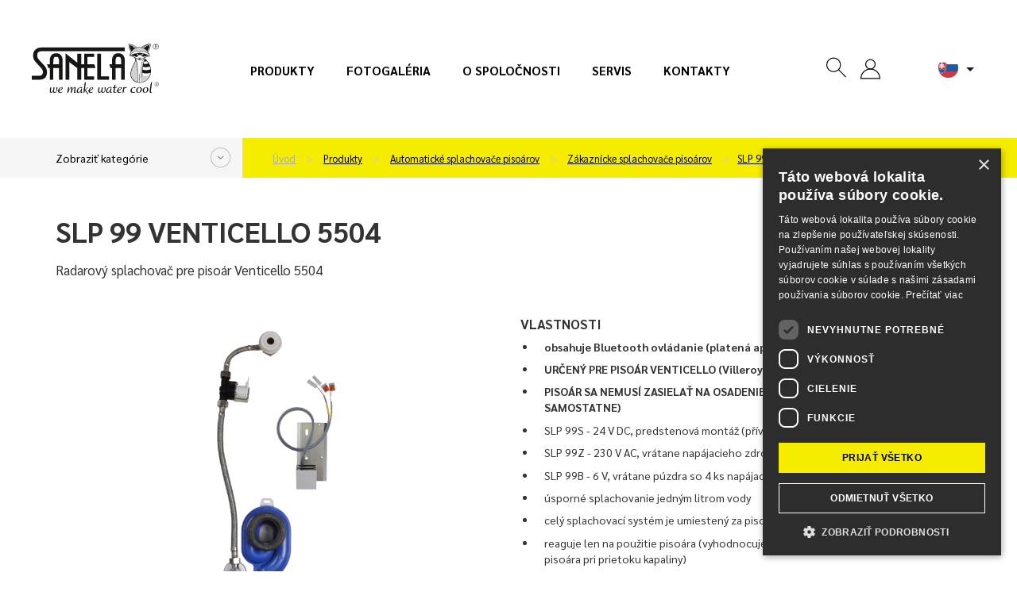

--- FILE ---
content_type: text/html; charset=utf-8
request_url: https://www.sanela.sk/slp-99-venticello-5504
body_size: 14435
content:
<!DOCTYPE html>
<html lang="sk" class="sk web">
	<head>
		<meta http-equiv="Content-Type" content="text/html; charset=utf-8">
		<meta name="viewport" content="width=device-width, initial-scale=1,maximum-scale=1,minimum-scale=1">
		<title>Radarový splachovač pre pisoár Venticello 5504 - SLP 99 Venticello 5504 - SANELA.sk</title>
		<meta name="google-site-verification" content="9zDc1qbrwzgqh2KqA_YQa4mTBc8QRhtBOukJLHFfhAI">
		<meta name="description" content="		SLP 99 Venticello 5504
">
		<meta name="author" content="SANELA spol. s r. o., web: mediaenergy.cz">
		<meta name="robots" content="index, follow">
		<link rel="stylesheet" href="/css/app/style.css?v=581" type="text/css">
		<script type="text/javascript" src="/js/app/script.js?v=581"></script>
		<link href="https://fonts.googleapis.com/css2?family=Sarabun:ital,wght@0,400;0,500;0,700;0,800;1,400&display=swap" rel="stylesheet">
		<link rel="shortcut icon" type="image/x-icon" href="/css/images/favicon/favicon.ico">
		<link rel="apple-touch-icon" sizes="180x180"  href="/css/images/favicon/apple-touch-icon.png">
		<link rel="icon" type="image/png" sizes="32x32" href="/css/images/favicon/favicon-32x32.png">
		<link rel="icon" type="image/png" sizes="16x16" href="/css/images/favicon/favicon-16x16.png">
		<link rel="stylesheet" href="/css/print.css" media="print">
				<script type="text/javascript" charset="UTF-8" src="//cdn.cookie-script.com/s/245dd5214addbda87d176bf3881ee104.js"></script>
                <!-- Google Tag Manager -->
                <script>(function(w,d,s,l,i){w[l]=w[l]||[];w[l].push({'gtm.start':
                new Date().getTime(),event:'gtm.js'});var f=d.getElementsByTagName(s)[0],
                j=d.createElement(s),dl=l!='dataLayer'?'&l='+l:'';j.async=true;j.src=
                'https://www.googletagmanager.com/gtm.js?id='+i+dl;f.parentNode.insertBefore(j,f);
                })(window,document,'script','dataLayer','GTM-KVJ29FDN');</script>
                <!-- End Google Tag Manager -->
		<meta property="og:locale" content="cs_CZ">
		<meta property="og:type" content="website">
		<meta property="og:title" content="Radarový splachovač pre pisoár Venticello 5504 - SLP 99 Venticello 5504 - SANELA.sk">
		<meta property="og:description" content="		SLP 99 Venticello 5504
">
		<meta property="og:url" content="https://www.sanela.sk/slp-99-venticello-5504">
		<meta property="og:site_name" content="SANELA.sk">
		<meta property="og:image" content="/css/images/nahled.png">
		<link rel="image_src" href="/css/images/nahled.png">
		
	</head>
	<body id="slp-99-venticello-5504" class="product  ">
            <!-- Google Tag Manager (noscript) -->
            <noscript><iframe src="https://www.googletagmanager.com/ns.html?id=GTM-KVJ29FDN" height="0" width="0" style="display:none;visibility:hidden"></iframe></noscript>
            <!-- End Google Tag Manager (noscript) -->
		<div id="header" >
			<div class="flexrow r100 flexjust">
				<div class="it1 logo">
					<a href="https://www.sanela.sk" class="img-responsive" id="logo">
							<img src="/css/images/logo.svg" class="img-responsive" title="Prejsť na úvodnú stránku - SANELA.sk" alt="Logo SANELA.sk">
					</a>
				</div>
					<div id="primaryMenuContainer" class="hidden-xs hidden-sm hidden-md it2 menu">
						<nav class="navbar" id="menu-main" role="navigation">
							<ul id="menu-main" class="menu list list-unstyled list-inline">
								<li ><a href="/produkty">Produkty</a></li>
								<li ><a href="/fotogaleria">Fotogaléria</a></li>
								<li ><a href="/o-spolocnosti">O spoločnosti</a></li>
								<li ><a href="/servis">Servis</a></li>
								<li ><a href="/kontakty">Kontakty</a></li>
							</ul>
						</nav>
					</div>
				<div class="it3 button flexrow">
					<div class="group groupico flexrow flexjust flexalitcen">
						<a id="searchico" data-toggle="collapse" data-target="#navbar1" onclick="searchfocus()"><svg class="ikona"><use xlink:href="#search"></use></svg></a>
						<div id="navbar1" class="navbar-collapse">
							<form action="/" method="post" id="frm-searchForm-other">
								<input type="text" name="search" class="form-control" id="frm-searchForm-other-search" required data-nette-rules='[{"op":":filled","msg":"Položka Vyhledat je povinná."}]' placeholder="Zadajte výraz..." data-autocomplete-url="/naseptavac">
								<button type="submit" class=""><strong>hľadané slovo</strong></button>
							<input type="hidden" name="do" value="searchForm-other-submit"><!--[if IE]><input type=IEbug disabled style="display:none"><![endif]-->
</form>

						</div>
						<div class="group groupico flexrow flexjust flexalitcen">
							<div class="item">
									<a href="" onclick="$('#snippet-signInForm-main-').show();$('#kos-box').hide();return false;" class="head-user" ><svg class="ikona"><use xlink:href="#user"></use></svg></a>
<div id="snippet-signInForm-main-">  <form action="/slp-99-venticello-5504" method="post" id="frm-signInForm-main-form">
    
    <ul id="logTrueForm" class="list list-unstyled">
      <li>
			<div class="form-group">
	        <div class="input-group">
	          <span class="input-group-addon"><i class="glyphicon glyphicon-user color-blue"></i></span>
		        <label for="frm-signInForm-main-form-username" class="hidden">Uživatelské jméno (e-mail)</label>
		        <input type="text" name="username" id="frm-signInForm-main-form-username" required data-nette-rules='[{"op":":filled","msg":"Zadejte login."}]' class="form-control" placeholder="Email">
	        </div>
	      </div>
      </li>
      <li>
		<div class="form-group">
			<div class="input-group">
				<span class="input-group-addon"><i class="glyphicon glyphicon-lock color-blue"></i></span>
				<label for="frm-signInForm-main-form-password" class="hidden">Heslo</label>
				<input type="password" name="password" id="frm-signInForm-main-form-password" required data-nette-rules='[{"op":":filled","msg":"Zadejte heslo."}]' class="form-control" placeholder="Heslo">
			</div>
		</div>
      </li>
      <li class="remember">
        <label for="frm-signInForm-main-form-remember"><input type="checkbox" name="remember" id="frm-signInForm-main-form-remember">Zapamatovat</label>
        
      </li>
      <li class="logbut">
        <span><input type="submit" name="ok" class="btn btn-sm btn-primary" value="Přihlásit se"></span>
      </li>
    </ul>
    <p id="choose2">
      <a href="/zapomenute-heslo" title="Zapomenuté heslo">Zapomenuté heslo</a>
    </p>
    <a href="" onclick="$('#snippet-signInForm-main-').hide();$('#kos-box').show();return false;" id="close"><img src="/css/images/cross2.svg" alt="Zavřít"></a>
  <input type="hidden" name="do" value="signInForm-main-form-submit"></form>

</div>							</div>
							<div class="item pr">
<div id="snippet-cart-small"></div>							</div>
						</div>
						<div class="item flags hidden-sm hidden-xs" id="flagsBlock">
							<div class="flag flag-active" data-toggle="dropdown" aria-haspopup="true" aria-expanded="false" id="flagActive">
								<span id="dLang">
									<img src="/css/images/lang/sk.svg" alt="SANELA.cz">
								</span>
																		<ul id="menu-flag" class="dropdown-menu" aria-labelledby="flagActive">
									<li><a href="https://www.sanela.cz/slp-99-venticello-5504" hrefprod="https://www.sanela.cz">	<span class="flag flag-cz"><img src="/css/images/lang/cz.svg" alt="SANELA.cz"></span> Česky</a></li>
									<li><a href="https://www.sanela.eu/slp-99-venticello-5504" hrefprod="https://www.sanela.eu">	<span class="flag flag-uk"><img src="/css/images/lang/en.svg" alt="SANELA.eu"></span> English</a></li>
									<li><a href="https://www.sanela.ru/slp-99-venticello-5504" hrefprod="https://www.sanela.ru">	<span class="flag flag-ru"><img src="/css/images/lang/ru.svg" alt="SANELA.ru"></span>  по-русски</a></li>
									<li><a href="https://www.sanelaeu.de/slp-99-venticello-5504" hrefprod="https://www.sanelaeu.de">	<span class="flag flag-de"><img src="/css/images/lang/de.svg" alt="SANELAeu.de"></span> Deutsch</a></li>
									<li><a href="https://www.sanela.pl/slp-99-venticello-5504" hrefprod="https://www.sanela.pl">	<span class="flag flag-pl"><img src="/css/images/lang/pl.svg" alt="SANELA.pl"></span> Polski</a></li>
									<li><a href="https://www.sanelaeu.ro/slp-99-venticello-5504" hrefprod="https://www.sanelaeu.ro">	<span class="flag flag-ro"><img src="/css/images/lang/ro.svg" alt="SANELAeu.ro"></span> Română</a></li>
									<li><a href="https://www.sanela.dk/slp-99-venticello-5504" hrefprod="https://www.sanela.dk">	<span class="flag flag-dk"><img src="/css/images/lang/dk.svg" alt="SANELA.dk"></span> Dansk</a></li>
									<li><a href="https://www.sanela.fr/slp-99-venticello-5504" hrefprod="https://www.sanela.fr">	<span class="flag flag-fr"><img src="/css/images/lang/fr.svg" alt="SANELA.fr"></span> Français</a></li>
									<li><a href="https://www.sanela.hu/slp-99-venticello-5504" hrefprod="https://www.sanela.hu">	<span class="flag flag-hu"><img src="/css/images/lang/hu.svg" alt="SANELA.hu"></span> Magyar</a></li>
								</ul>
							</div>
						</div>
						<div class="visible-xs visible-sm visible-md " id="hamburger">
							<button class="hamburger hamburger--collapse" type="button">
								<span class="hamburger-box">
									<span class="hamburger-inner"></span>
								</span>
							</button>
							<div id="mobile-menu" class="hidden">
								<ul class="nav navbar-nav navbar-right">
								  <li><a href="/">Úvod</a></li>



								  <li class=""><a href="/produkty" title="Produkty">Produkty</a></li>
								  <li class=""><a href="/inspiracia-a-trendy" title="Inšpirácia a trendy">Inšpirácia a trendy</a></li>
								  <li class=""><a href="/novinky" title="Novinky">Novinky</a></li>
								  <li class=""><a href="/o-spolocnosti" title="O spoločnosti">O spoločnosti</a></li>
								  <li class=""><a href="/fotogaleria" title="Fotogaléria">Fotogaléria</a></li>
								  <li class=""><a href="/kontakty" title="Kontakty">Kontakty</a></li>
								  <li class=""><a href="/servis" title="Servis">Servis</a></li>
								</ul>
							</div>
						</div>
					</div>
				</div>
			</div>
		</div>
		
		<div id="yellowPoint" class="grey">
			<div class="container" id="yellowPoint_cont">
					<div class="grey-wall">
						<span class="menu_cat_button btn-sanela btn-more">Zobraziť kategórie</span>
					</div>
					<ul id="breadcrumb" class="breadcrumb">
						<li><a href="/">Úvod</a></li>
						        <li>
          <a href="/produkty">
            Produkty
          </a>
        </li>
        <li>
          <a href="/automaticke-splachovace-pisoarov">
            Automatické splachovače pisoárov
          </a>
        </li>
        <li>
          <a href="/zakaznicke-splachovace-pisoarov">
            Zákaznícke splachovače pisoárov
          </a>
        </li>
    <li><a href="/slp-99-venticello-5504">SLP 99 Venticello…</a></li>

					</ul>
				<div id="greymenu" class="hidden">
					<ul class="list list-unstyled">
        <li class="active ancestor">
          <a href="/automaticke-splachovace-pisoarov">Automatické splachovače pisoárov </a>
        </li>
        <li class="">
          <a href="/automaticke-umyvadlove-baterie">Automatické umývadlové batérie </a>
        </li>
        <li class="">
          <a href="/automaticke-ovladanie-sprch-sprchove-panely">Automatické ovládanie spŕch, sprchové panely </a>
        </li>
        <li class="">
          <a href="/automaticke-splachovace-wc">Automatické splachovače WC </a>
        </li>
        <li class="">
          <a href="/nerezove-umyvadla-zlaby-a-drezy">Nerezové umývadla, žľaby a drezy  </a>
        </li>
        <li class="">
          <a href="/nerezove-pitne-fontany">Nerezové pitné fontány </a>
        </li>
        <li class="">
          <a href="/nerezove-vylevky-vanicky-a-vane">Nerezové výlevky, vaničky a vane </a>
        </li>
        <li class="">
          <a href="/nerezove-wc-a-kombi-sety">Nerezové WC a kombi sety </a>
        </li>
        <li class="">
          <a href="/nerezove-pisoare-a-pisoarove-zlaby">Nerezové pisoáre a pisoárové žľaby </a>
        </li>
        <li class="">
          <a href="/keg-line">KEG line </a>
        </li>
        <li class="">
          <a href="/nerezove-a-plastove-doplnky-zrkadla-madla">Nerezové a plastové doplnky, zrkadla </a>
        </li>
        <li class="">
          <a href="/mincove-kartove-cipove-rfid-a-zetonove-automaty">Mincové, kartové, čipové RFID a žetónové automaty </a>
        </li>
        <li class="">
          <a href="/moduly-za-zrkadla">Moduly za zrkadla </a>
        </li>
        <li class="">
          <a href="/madla-pre-osoby-s-telesnym-postihnutim-a-znizenou-pohyblivostou">Madlá pre osoby s telesným postihnutím a zníženou pohyblivosťou </a>
        </li>
        <li class="">
          <a href="/nerezove-kupelnove-doplnky">Nerezové kúpeľňové doplnky </a>
        </li>
        <li class="">
          <a href="/sanitarne-kabiny">Sanitárne kabíny </a>
        </li>
        <li class="">
          <a href="/bezpecnostne-ocne-a-telove-sprchy">Bezpečnostné očné a telové sprchy </a>
        </li>
        <li class="">
          <a href="/kupelnove-zliabky-a-odpadove-systemy">Kúpeľňové žliabky a odpadové systémy </a>
        </li>
        <li class="">
          <a href="/napajacie-zdroje-tlacne-ventily-ostatne-prislusenstvo">Napájacie zdroje, tlačné ventily, ostatné príslušenstvo </a>
        </li>
        <li class="">
          <a href="/pracovne-a-umyvacie-stoly-zakazkova-vyroba">Pracovné a umývacie stoly - zákazková výroba </a>
        </li>
        <li class="">
          <a href="/nahradne-diely">Náhradne diely - E-shop </a>
        </li>
        <li class="">
          <a href="/vypredaj">Výpredaj - E-shop </a>
        </li>
					</ul>
				</div>
			</div>
		</div>
	<div id="content">
<div id="snippet--flashes"></div>		<div class="container whitebox" id="allmain">
			<div class="row">
				
				<div id="main" class="col-xs-12">
								<div class="row firstrow">
				<div class="col-xs-12 col-sm-6">
					<h1>SLP 99 Venticello 5504</h1>
					<p class="description">Radarový splachovač pre pisoár Venticello 5504</p>
				</div>
				<div class="col-xs-12 col-sm-6 text-right">
					<ul class="piktogramy list list-unstyled list-inline">
							<li><img src="/css/images/piktogramy/1l.svg" title="úsporné splachovanie 1 litrom vody"></li>
							<li><img src="/css/images/piktogramy/bt.svg" title="Bluetooth ovládanie"></li>
					</ul>
				</div>
			</div>
			<div class="row secondrow">
				<div class="col-xs-12 col-sm-6" id="images">
					<div id="productImg">
							<a id="mainIMGa" data-fancybox="images1" class="fancybox" title="Radarový splachovač pre pisoár Venticello 5504" data-name="gallery-top" data-fancybox-group="group-top" href="/img/x/4264/0-slp-99-venticello-5504.png">
								<img class="img-responsive" id="mainIMGimg" src="/img/600x600/4264/0-slp-99-venticello-5504.png" alt="Radarový splachovač pre pisoár Venticello 5504" title="Radarový splachovač pre pisoár Venticello 5504">
							</a>
					</div>
					<div class="row" id="galleryMorePhoto">
									<div class="col-xs-4">
										<div class="item">
											<a id="img4784"  title="Radarový splachovač pre pisoár Venticello 5504" class="fancybox" data-name="gallery-0" data-fancybox-group="group1" data-fancybox="images"  href="/img/x/4784/0-slp-99-venticello-5504.8.jpg?format=thumbnail">
												<img class="img-responsive" src="/img/400x400/4784/0.1.jpg" title="SLP 99 Venticello 5504" alt="lakaravany.product.imgtitle">
											</a>
										</div>
									</div>
					</div>
				</div>
				<div class="col-xs-12 col-sm-6" id="accesories">
					<div class="productcontent">
						<h2>Vlastnosti</h2>
						<div class="desc"><ul><li><strong>obsahuje Bluetooth ovládanie (platená aplikácia Sanela control k stiahnutiu)</strong></li>
	<li><strong>URČEN&Yacute; PRE PISO&Aacute;R VENTICELLO (Villeroy Boch) 5504</strong></li>
	<li><strong>PISO&Aacute;R SA NEMUS&Iacute; ZASIELAŤ NA OSADENIE (RADAROV&Yacute; SPLACHOVAČ SA DOD&Aacute;VA SAMOSTATNE)</strong></li>
	<li>SLP 99S - 24 V DC, predstenov&aacute; mont&aacute;ž (př&iacute;vod vody je realizov&aacute;n flexi hadičkami)</li>
	<li>SLP 99Z - 230 V AC, vr&aacute;tane nap&aacute;jacieho zdroja</li>
	<li>SLP 99B - 6 V, vr&aacute;tane p&uacute;zdra so 4 ks nap&aacute;jac&iacute;ch bat&eacute;ri&iacute;</li>
	<li>&uacute;sporn&eacute; splachovanie jedn&yacute;m litrom vody</li>
	<li>cel&yacute; splachovac&iacute; syst&eacute;m je umiesten&yacute; za piso&aacute;rom</li>
	<li>reaguje len na použitie piso&aacute;ra (vyhodnocuje zmeny, ku ktor&yacute;m doch&aacute;dza vo vn&uacute;tri piso&aacute;ra pri prietoku kapaliny)</li>
	<li>doba splachovania je nastaviteľn&aacute; od 0,5 do 15,5 s</li>
	<li>nastavenie parametrov pomocou diaľkov&eacute;ho ovl&aacute;dača SLD 04 bez potreby demont&aacute;že piso&aacute;ra (akustick&aacute; indik&aacute;cia nastavovania)</li>
	<li>samočinn&eacute; spl&aacute;chnutie po 6 hodin&aacute;ch od posledn&eacute;ho zopnutia ventilu</li>
	<li>možnosť regul&aacute;cie prietoku vody rohov&yacute;m ventilom</li>
	<li>po spl&aacute;chnut&iacute; vykon&aacute; splachovač kr&aacute;tke doplnenie vody do sif&oacute;nu</li>
</ul>
</div>
					</div>
					<div class="greyBox emptybox">
						<div class="pricelist">
							<ul class="list list-unstyled">
<div id="snippet-addSingleToCartCustom-forceNoVat-default-">	<div class="basket-price">
		<form action="/slp-99-venticello-5504" method="post" id="frm-addSingleToCartCustom-forceNoVat-default-form" class="addSingleProductToCart ajax">
								<style>.emptybox{ display:none} </style>
		<input type="hidden" name="do" value="addSingleToCartCustom-forceNoVat-default-form-submit"><!--[if IE]><input type=IEbug disabled style="display:none"><![endif]-->
</form>

	</div>
</div>							</ul>
						</div>
					</div>
											<div class="greyBox">
							<div class="row flexRow flexVc">
								<div class="col-xs-12 col-sm-6 "><strong>Mám záujem o viac informácií:</strong></div>
								<div class="col-xs-12 col-sm-6 ">
									<a class="btn btn-default btn-dark wrap" data-fancybox data-src="#hidden-form" title="Kontaktný formulár">
										<span>Kontaktný formulár</span>
									</a>
								</div>
							</div>
							<div style="display: none;" id="hidden-form">
								<h2>Kontaktný formulár</h2>
									<script src="https://www.google.com/recaptcha/api.js" async defer></script>
	<script type="text/javascript">
		function onSubmit() {
			var fname=document.getElementById('fname').value;
			var freplyemail=document.getElementById('freplyemail').value;
			var fphone=document.getElementById('fphone').value;
			var fcomments=document.getElementById('fcomments').value;
			const MAX_TOTAL_SIZE = 10 * 1024 * 1024; // 10 MB v bytech
			let totalSize = 0;
			$('input[type="file"]').each(function() {
					const files = this.files;
					for (let i = 0; i < files.length; i++) {
					totalSize += files[i].size;
					}
			});
			if (totalSize > MAX_TOTAL_SIZE) {
				alert("Celková veľkosť súborov nesmie prekročiť 10 MB.");
				return false;
			}
			else if(!document.getElementById('checksouhlas').checked) {
				alert("Na odoslanie formulára je potrebné udeliť súhlas so spracovaním osobných údajov");
				return false;
			}
			else if (fname==""){
				alert("Napíšte prosím svoje meno.");
				return false;
			}
			else if (document.getElementById('faddress').value==""){
				alert("Napíšte prosím svoje mesto.");
				return false;
			}
			else if (fcomments==""){
				alert("Vyplňte prosím text správy.");
				return false;
			}
			
			//else if ((freplyemail=="@") || (freplyemail=="") || !zkontroluj_email(freplyemail)){
			//	alert("Zadajte prosím správne e-mailovú adresu.");
			//	return false;
		 // }
			else if (fphone==""){
				alert("Napíšte prosím svoj telefón.");
				return false;
			}
			else{
				document.getElementById("formular-form").submit();
			}	
		}
				
		function zkontroluj_email(adresa){
			re = /^[^.]+(\.[^.]+)*@([^.]+[.])+[a-z]{2,3}$/;
			return adresa.search(re) == 0;
		}
		function dalsisoub(){
			var dalsisoubor =	$('#dalsisoubor').val();
			$('#soubor' + dalsisoubor).toggleClass('hidden');
			$('#dalsisoubor').val(parseInt(dalsisoubor) + 1);
			if (dalsisoubor==5){
				$('#dalsisouborbut').toggleClass('hidden');
			}
		}
</script>	

<form role="form" method="post" action="?send#cf" name="adminForm" id="formular-form" class="form-validate" enctype="multipart/form-data">
	<input type="hidden" name="typformulare" value="produkt">
	<div class="greyBox">
			<div class="greybox-body">
					<div class="row flexRow flexStrech flexwrap">
				<div class="col-xs-12 col-sm-6">
					<div class="form-group">
						<label>Meno</label>*
						<input	type="text" name="fname" id="fname" value="" class="form-control">
					</div>
					<div class="form-group">
						<label>E-mail</label>*
						<input	type="text" name="freplyemail" id="freplyemail" name="freplyemail" value="" class="form-control">
					</div>
					<div class="form-group">
						<label>Telefón</label>*
						<input	type="text" name="fphone" id="fphone"	value="" class="form-control">
					</div>
					<div class="form-group">
						<label>Mesto</label>*
						<input type="text" name="faddress" id="faddress"	value="" class="form-control">
					</div>
					<div class="form-group">
						<label>Nahrát súbor (max. celková veľkosť súboru 10 MB)</label>*
						<input type="file" name="soubor1" id="soubor1" value="" class="form-control soubor">
						<input type="file" name="soubor2" id="soubor2" value="" class="form-control soubor hidden">
						<input type="file" name="soubor3" id="soubor3" value="" class="form-control soubor hidden">
						<input type="file" name="soubor4" id="soubor4" value="" class="form-control soubor hidden">
						<input type="file" name="soubor5" id="soubor5" value="" class="form-control soubor hidden">
						<input type="hidden" name="dalsisoubor" id="dalsisoubor" value="2" >
						<span class="btn btn-sm btn-primary"	id="dalsisouborbut" onclick="dalsisoub()">+</span>
					</div>		
				</div>
				<div class="col-xs-12 col-sm-6 whiteLeftBorder">
					<div class="form-group h100">
						<label class="h100 r100">Komentár*</label>
						<textarea	cols="40" rows="4" name="fcomments" id="fcomments" class="form-control h90"></textarea>
					</div>
				</div>
					</div>
			<div class="agreep">
				<p class="text-left">
					<span class="required">* = vyžadované pole</span><br>
					<input type="checkbox" name="checksouhlas" id="checksouhlas"> Súhlasím so <a href='/obchodne-podmienky#souhlas'>spracovaním osobných údajov</a>.				</p>
			</div>
		</div>
	</div>
	<div class="greyBox">
		<div class="greybox-footer">
			<div class="row flexRow flexStrech flexwrap">
				<div class="col-xs-12 col-sm-6 flexRow flexwrap"></div>
				<div class="col-xs-12 col-sm-6 alignself">					
					<button data-sitekey="6LcyQysaAAAAAHiWuW_Bx4VLMYES0U5RwI4HTsrU" data-callback='onSubmit' data-action='submit' id="newsletter-submit" class="g-recaptcha btn btn-white"><span>Odoslať</span></button>
				</div>	
			</div>
		</div>
	</div>	
</form>


							</div>
						</div>
				</div>
			</div>
				<div class="greyBox">
					<h2>Špecifikácia dodávky</h2>
					<div class="desc">
						SLP 99S - obj. č. 21992 - radarový splachovač na montážnej lište, elektromagnetický ventil, prepojovacie hadice, rohový ventil, vtoková armatúra s tesnením, sifón, napájací zdroj (SLP 99Z - obj. č. 21994), 4 ks AA alkalických batérií 1,5 V, 2700 mAh s puzdrom (SLP 99B - obj. č. 21996)
					</div>
				</div>
			<div class="row">
				<div class="col-xs-12 col-sm-6 ">
						<div class="greyBox">
							<h2>Technické údaje</h2>
							<div class="desc desc-parameters">
								<div class="table-out">
											<table border=1><tr><td>Napájacie napätie:</td><td> SLP 99S - 24 V DC / SLP 99Z - 230 V AC/50 Hz / SLP 99B - 6 V</td></tr><tr><td>Doporučený pracovný tlak:</td><td> 0,1 - 0,6 MPa</td></tr><tr><td>Prietok:</td><td> 18 l/min (inf. údaj)</td></tr><tr><td>Vstup vody:</td><td> vonkajší závit G 1/2“</td></tr><tr><td>Výstup vody:</td><td> vtoková armatúra s tesnením</td></tr></table>
								</div>
							</div>
						</div>
				</div>
				<div class="col-xs-12 col-sm-6">
						<div class="greyBox">
							<h2>Súbory k stiahnutiu</h2>
							<div class="desc files-box">
								<ul class="list list-unstyled list-files">
											<li><a target="_blank" href="/files/470/Sanela-SLP-99-VENTICELLO-5504-Katalogovy-list.pdf">Katalógový list</a> <span class="fileinfo">(461.6 kB)</span></li>
											<li><a target="_blank" href="/files/471/Sanela-SLP-99-VENTICELLO-5504-Stavebna-pripravenost.pdf">Stavebná pripravenosť</a> <span class="fileinfo">(326.72 kB)</span></li>
									
									
									
								</ul>
							</div>
						</div>
				</div>
			</div>




				<div class="greyBox greyBox_white">
					<h2>Doporučené príslušenstvo</h2>
					<div class="row flexrow" id="store">
						<div class="col-xs-6 col-sm-4 col-sm-3 col-lg-2">
<div class="cube" itemprop="itemListElement" itemscope itemtype="http://schema.org/Product">
	<div class="cube_in">
		<div class="title withoutSticker" itemprop="name"><a itemprop="url" href="/sanela-control-android" title="Zobraziť detail">SANELA CONTROL ANDROID</a></div>
		<div class="cube_image">
	            <a itemprop="url" href="/sanela-control-android" title="Zobraziť detail" class="nohighlight">
					<img  itemprop="image" src="/img/250x150/5797/0-sanela-control-android.png" alt="Aplikácia Sanela Control pre operačný systém Android" title="Aplikácia Sanela Control pre operačný systém Android"  loading="lazy" class="img-responsive">
	            </a>
	    </div>
		<div class="cube_content" itemprop="description">
				Aplikácia Sanela Control pre operačný…
		</div>
	</div>
	<div class="cube_footer">
		<a itemprop="url" class="btn btn-default" href="/sanela-control-android" title="Zobraziť detail">
			<span>Zobraziť detail</span>
		</a>
	</div>
</div>						</div>
						<div class="col-xs-6 col-sm-4 col-sm-3 col-lg-2">
<div class="cube" itemprop="itemListElement" itemscope itemtype="http://schema.org/Product">
	<div class="cube_in">
		<div class="title withoutSticker" itemprop="name"><a itemprop="url" href="/sanela-control-ios" title="Zobraziť detail">SANELA CONTROL IOS</a></div>
		<div class="cube_image">
	            <a itemprop="url" href="/sanela-control-ios" title="Zobraziť detail" class="nohighlight">
					<img  itemprop="image" src="/img/250x150/5793/0-sanela-control-ios.png" alt="Aplikácia Sanela Control pre operačný systém iOS" title="Aplikácia Sanela Control pre operačný systém iOS"  loading="lazy" class="img-responsive">
	            </a>
	    </div>
		<div class="cube_content" itemprop="description">
				Aplikácia Sanela Control pre operačný…
		</div>
	</div>
	<div class="cube_footer">
		<a itemprop="url" class="btn btn-default" href="/sanela-control-ios" title="Zobraziť detail">
			<span>Zobraziť detail</span>
		</a>
	</div>
</div>						</div>
						<div class="col-xs-6 col-sm-4 col-sm-3 col-lg-2">
<div class="cube" itemprop="itemListElement" itemscope itemtype="http://schema.org/Product">
	<div class="cube_in">
		<div class="title withoutSticker" itemprop="name"><a itemprop="url" href="/sla-11" title="Zobraziť detail">SLA 11</a></div>
		<div class="cube_image">
	            <a itemprop="url" href="/sla-11" title="Zobraziť detail" class="nohighlight">
					<img  itemprop="image" src="/img/250x150/5621/0-sla-11.png" alt="Plastové vonné sitko do pisoárov - oranžovej, vôňa - mango" title="Plastové vonné sitko do pisoárov - oranžovej, vôňa - mango"  loading="lazy" class="img-responsive">
	            </a>
	    </div>
		<div class="cube_content" itemprop="description">
				Plastové vonné sitko do pisoárov -…
		</div>
	</div>
	<div class="cube_footer">
		<a itemprop="url" class="btn btn-default" href="/sla-11" title="Zobraziť detail">
			<span>Zobraziť detail</span>
		</a>
	</div>
</div>						</div>
						<div class="col-xs-6 col-sm-4 col-sm-3 col-lg-2">
<div class="cube" itemprop="itemListElement" itemscope itemtype="http://schema.org/Product">
	<div class="cube_in">
		<div class="title withoutSticker" itemprop="name"><a itemprop="url" href="/sla-11a" title="Zobraziť detail">SLA 11A</a></div>
		<div class="cube_image">
	            <a itemprop="url" href="/sla-11a" title="Zobraziť detail" class="nohighlight">
					<img  itemprop="image" src="/img/250x150/5622/0-sla-11a.png" alt="Plastové vonné sitko do pisoárov - červenej, vôňa - kiwi grep" title="Plastové vonné sitko do pisoárov - červenej, vôňa - kiwi grep"  loading="lazy" class="img-responsive">
	            </a>
	    </div>
		<div class="cube_content" itemprop="description">
				Plastové vonné sitko do pisoárov -…
		</div>
	</div>
	<div class="cube_footer">
		<a itemprop="url" class="btn btn-default" href="/sla-11a" title="Zobraziť detail">
			<span>Zobraziť detail</span>
		</a>
	</div>
</div>						</div>
						<div class="col-xs-6 col-sm-4 col-sm-3 col-lg-2">
<div class="cube" itemprop="itemListElement" itemscope itemtype="http://schema.org/Product">
	<div class="cube_in">
		<div class="title withoutSticker" itemprop="name"><a itemprop="url" href="/sla-11b" title="Zobraziť detail">SLA 11B</a></div>
		<div class="cube_image">
	            <a itemprop="url" href="/sla-11b" title="Zobraziť detail" class="nohighlight">
					<img  itemprop="image" src="/img/250x150/5623/0-sla-11b.png" alt="Plastové vonné sitko do pisoárov - transparentné, vôňa - zimolez" title="Plastové vonné sitko do pisoárov - transparentné, vôňa - zimolez"  loading="lazy" class="img-responsive">
	            </a>
	    </div>
		<div class="cube_content" itemprop="description">
				Plastové vonné sitko do pisoárov -…
		</div>
	</div>
	<div class="cube_footer">
		<a itemprop="url" class="btn btn-default" href="/sla-11b" title="Zobraziť detail">
			<span>Zobraziť detail</span>
		</a>
	</div>
</div>						</div>
						<div class="col-xs-6 col-sm-4 col-sm-3 col-lg-2">
<div class="cube" itemprop="itemListElement" itemscope itemtype="http://schema.org/Product">
	<div class="cube_in">
		<div class="title withoutSticker" itemprop="name"><a itemprop="url" href="/sla-11c" title="Zobraziť detail">SLA 11C</a></div>
		<div class="cube_image">
	            <a itemprop="url" href="/sla-11c" title="Zobraziť detail" class="nohighlight">
					<img  itemprop="image" src="/img/250x150/5624/0-sla-11c.png" alt="Plastové vonné sitko do pisoárov  - modré, vôňa - kvet bavlny" title="Plastové vonné sitko do pisoárov  - modré, vôňa - kvet bavlny"  loading="lazy" class="img-responsive">
	            </a>
	    </div>
		<div class="cube_content" itemprop="description">
				Plastové vonné sitko do pisoárov  -…
		</div>
	</div>
	<div class="cube_footer">
		<a itemprop="url" class="btn btn-default" href="/sla-11c" title="Zobraziť detail">
			<span>Zobraziť detail</span>
		</a>
	</div>
</div>						</div>
						<div class="col-xs-6 col-sm-4 col-sm-3 col-lg-2">
<div class="cube" itemprop="itemListElement" itemscope itemtype="http://schema.org/Product">
	<div class="cube_in">
		<div class="title withoutSticker" itemprop="name"><a itemprop="url" href="/sla-36" title="Zobraziť detail">SLA 36</a></div>
		<div class="cube_image">
	            <a itemprop="url" href="/sla-36" title="Zobraziť detail" class="nohighlight">
					<img  itemprop="image" src="/img/250x150/3235/0-sla-36.png" alt="Sada 4ks alkalických batérií AA, 1,5V, 2700mAh" title="Sada 4ks alkalických batérií AA, 1,5V, 2700mAh"  loading="lazy" class="img-responsive">
	            </a>
	    </div>
		<div class="cube_content" itemprop="description">
				Sada 4ks alkalických batérií AA, 1,5V,…
		</div>
	</div>
	<div class="cube_footer">
		<a itemprop="url" class="btn btn-default" href="/sla-36" title="Zobraziť detail">
			<span>Zobraziť detail</span>
		</a>
	</div>
</div>						</div>
						<div class="col-xs-6 col-sm-4 col-sm-3 col-lg-2">
<div class="cube" itemprop="itemListElement" itemscope itemtype="http://schema.org/Product">
	<div class="cube_in">
		<div class="title withoutSticker" itemprop="name"><a itemprop="url" href="/sld-04" title="Zobraziť detail">SLD 04</a></div>
		<div class="cube_image">
	            <a itemprop="url" href="/sld-04" title="Zobraziť detail" class="nohighlight">
					<img  itemprop="image" src="/img/250x150/3258/0-sld-04.png" alt="Diaľkové ovládanie pre nastavovanie parametrov radarových splachovačov, piezo čidiel a termických splachovačov" title="Diaľkové ovládanie pre nastavovanie parametrov radarových splachovačov, piezo čidiel a termických splachovačov"  loading="lazy" class="img-responsive">
	            </a>
	    </div>
		<div class="cube_content" itemprop="description">
				Diaľkové ovládanie pre nastavovanie…
		</div>
	</div>
	<div class="cube_footer">
		<a itemprop="url" class="btn btn-default" href="/sld-04" title="Zobraziť detail">
			<span>Zobraziť detail</span>
		</a>
	</div>
</div>						</div>
						<div class="col-xs-6 col-sm-4 col-sm-3 col-lg-2">
<div class="cube" itemprop="itemListElement" itemscope itemtype="http://schema.org/Product">
	<div class="cube_in">
		<div class="title withoutSticker" itemprop="name"><a itemprop="url" href="/slr-09" title="Zobraziť detail">SLR 09</a></div>
		<div class="cube_image">
	            <a itemprop="url" href="/slr-09" title="Zobraziť detail" class="nohighlight">
					<img  itemprop="image" src="/img/250x150/6196/0-slr-09.png" alt="Rám určený do SDK na uchytenie keramických pisoárov a keramických umývadiel" title="Rám určený do SDK na uchytenie keramických pisoárov a keramických umývadiel"  loading="lazy" class="img-responsive">
	            </a>
	    </div>
		<div class="cube_content" itemprop="description">
				Rám určený do SDK na uchytenie…
		</div>
	</div>
	<div class="cube_footer">
		<a itemprop="url" class="btn btn-default" href="/slr-09" title="Zobraziť detail">
			<span>Zobraziť detail</span>
		</a>
	</div>
</div>						</div>
						<div class="col-xs-6 col-sm-4 col-sm-3 col-lg-2">
<div class="cube" itemprop="itemListElement" itemscope itemtype="http://schema.org/Product">
	<div class="cube_in">
		<div class="title withoutSticker" itemprop="name"><a itemprop="url" href="/slz-01y" title="Zobraziť detail">SLZ 01Y</a></div>
		<div class="cube_image">
	            <a itemprop="url" href="/slz-01y" title="Zobraziť detail" class="nohighlight">
					<img  itemprop="image" src="/img/250x150/2779/0-slz-01y.png" alt="Napájací zdroj 230V AC/24V DC, 30 W" title="Napájací zdroj 230V AC/24V DC, 30 W"  loading="lazy" class="img-responsive">
	            </a>
	    </div>
		<div class="cube_content" itemprop="description">
				Napájací zdroj 230V AC/24V DC, 30 W
		</div>
	</div>
	<div class="cube_footer">
		<a itemprop="url" class="btn btn-default" href="/slz-01y" title="Zobraziť detail">
			<span>Zobraziť detail</span>
		</a>
	</div>
</div>						</div>
						<div class="col-xs-6 col-sm-4 col-sm-3 col-lg-2">
<div class="cube" itemprop="itemListElement" itemscope itemtype="http://schema.org/Product">
	<div class="cube_in">
		<div class="title withoutSticker" itemprop="name"><a itemprop="url" href="/slz-01z" title="Zobraziť detail">SLZ 01Z</a></div>
		<div class="cube_image">
	            <a itemprop="url" href="/slz-01z" title="Zobraziť detail" class="nohighlight">
					<img  itemprop="image" src="/img/250x150/2778/0-slz-01z.png" alt="Napájací zdroj 230V AC/24V DC, 60 W" title="Napájací zdroj 230V AC/24V DC, 60 W"  loading="lazy" class="img-responsive">
	            </a>
	    </div>
		<div class="cube_content" itemprop="description">
				Napájací zdroj 230V AC/24V DC, 60 W
		</div>
	</div>
	<div class="cube_footer">
		<a itemprop="url" class="btn btn-default" href="/slz-01z" title="Zobraziť detail">
			<span>Zobraziť detail</span>
		</a>
	</div>
</div>						</div>
						<div class="col-xs-6 col-sm-4 col-sm-3 col-lg-2">
<div class="cube" itemprop="itemListElement" itemscope itemtype="http://schema.org/Product">
	<div class="cube_in">
		<div class="title withoutSticker" itemprop="name"><a itemprop="url" href="/slz-04x" title="Zobraziť detail">SLZ 04X</a></div>
		<div class="cube_image">
	            <a itemprop="url" href="/slz-04x" title="Zobraziť detail" class="nohighlight">
					<img  itemprop="image" src="/img/250x150/5244/0-slz-04x.png" alt="Napájací zdroj na lištu, 85-240V AC/24V DC, 100 W" title="Napájací zdroj na lištu, 85-240V AC/24V DC, 100 W"  loading="lazy" class="img-responsive">
	            </a>
	    </div>
		<div class="cube_content" itemprop="description">
				Napájací zdroj na lištu, 85-240V AC/24V…
		</div>
	</div>
	<div class="cube_footer">
		<a itemprop="url" class="btn btn-default" href="/slz-04x" title="Zobraziť detail">
			<span>Zobraziť detail</span>
		</a>
	</div>
</div>						</div>
						<div class="col-xs-6 col-sm-4 col-sm-3 col-lg-2">
<div class="cube" itemprop="itemListElement" itemscope itemtype="http://schema.org/Product">
	<div class="cube_in">
		<div class="title withoutSticker" itemprop="name"><a itemprop="url" href="/slz-04y" title="Zobraziť detail">SLZ 04Y</a></div>
		<div class="cube_image">
	            <a itemprop="url" href="/slz-04y" title="Zobraziť detail" class="nohighlight">
					<img  itemprop="image" src="/img/250x150/5242/0-slz-04y.png" alt="Napájací zdroj na lištu, 85-240V AC/24V DC, 30 W" title="Napájací zdroj na lištu, 85-240V AC/24V DC, 30 W"  loading="lazy" class="img-responsive">
	            </a>
	    </div>
		<div class="cube_content" itemprop="description">
				Napájací zdroj na lištu, 85-240V AC/24V…
		</div>
	</div>
	<div class="cube_footer">
		<a itemprop="url" class="btn btn-default" href="/slz-04y" title="Zobraziť detail">
			<span>Zobraziť detail</span>
		</a>
	</div>
</div>						</div>
						<div class="col-xs-6 col-sm-4 col-sm-3 col-lg-2">
<div class="cube" itemprop="itemListElement" itemscope itemtype="http://schema.org/Product">
	<div class="cube_in">
		<div class="title withoutSticker" itemprop="name"><a itemprop="url" href="/slz-04z" title="Zobraziť detail">SLZ 04Z</a></div>
		<div class="cube_image">
	            <a itemprop="url" href="/slz-04z" title="Zobraziť detail" class="nohighlight">
					<img  itemprop="image" src="/img/250x150/5243/0-slz-04z.png" alt="Napájací zdroj na lištu, 85-240 V AC/24 V DC, 60 W" title="Napájací zdroj na lištu, 85-240 V AC/24 V DC, 60 W"  loading="lazy" class="img-responsive">
	            </a>
	    </div>
		<div class="cube_content" itemprop="description">
				Napájací zdroj na lištu, 85-240 V AC/24…
		</div>
	</div>
	<div class="cube_footer">
		<a itemprop="url" class="btn btn-default" href="/slz-04z" title="Zobraziť detail">
			<span>Zobraziť detail</span>
		</a>
	</div>
</div>						</div>
						<div class="col-xs-6 col-sm-4 col-sm-3 col-lg-2">
<div class="cube" itemprop="itemListElement" itemscope itemtype="http://schema.org/Product">
	<div class="cube_in">
		<div class="title withoutSticker" itemprop="name"><a itemprop="url" href="/slz-06" title="Zobraziť detail">SLZ 06</a></div>
		<div class="cube_image">
	            <a itemprop="url" href="/slz-06" title="Zobraziť detail" class="nohighlight">
					<img  itemprop="image" src="/img/250x150/6815/0-slz-06.png" alt="Napájací zdroj pre jeden ventil, 230V AC/24V DC" title="Napájací zdroj pre jeden ventil, 230V AC/24V DC"  loading="lazy" class="img-responsive">
	            </a>
	    </div>
		<div class="cube_content" itemprop="description">
				Napájací zdroj pre jeden ventil, 230V…
		</div>
	</div>
	<div class="cube_footer">
		<a itemprop="url" class="btn btn-default" href="/slz-06" title="Zobraziť detail">
			<span>Zobraziť detail</span>
		</a>
	</div>
</div>						</div>
					</div>
				</div>



				<div class="greyBox">
					<div class="desc">
						Vyobrazenie výrobkov na webových stránkach je iba informatívne. Výrobca si vyhradzuje právo technických zmien alebo parametrov. Výrobca vyvíja maximálnu snahu, aby tu zverejnené informácie boli čo najnovšie, ale nezaručuje, že všetky údaje sú v danú chvíli presne a aktuálne.
					</div>
				</div>

				</div>
			</div>
		</div>
	</div>
    <div id="footer">
		<div class="container">
			<div class="flexrow flexjust pad30">
				<div class="marTop30 it1" >
					<p class="foot_h">Kontakt</p>
					<p>Máte otázku? NAPÍŠTE NÁM!</p>
					<ul id="foot_icons" class="list list-unstyled">
						<li><span class="wid100"><img src="/css/images/ico-phone.svg"></span> +420 465 350 770</li>
						<li><span class="wid100"><img src="/css/images/ico-obalka.svg"></span> <a href="mailto:sanela@sanela.cz">sanela@sanela.cz</a></li>
					</ul>
					<p>
						Alebo využite <a href="/kontakty#cf"><strong>kontaktný formulár</strong></a>.
					</p>
					<ul id="foot_socials" class="list list-unstyled list-inline">
						<li><a href="https://www.facebook.com/sanela.cz/" target="_blank"><svg class="soc_ik facebook"><use xlink:href="#facebook"></use></svg></a></li>
						<li><a href="https://www.instagram.com/sanela.cz/" target="_blank"><svg class="soc_ik instagram" target="_blank"><use xlink:href="#instagram"></use></svg></a></li>
						<li><a href="https://www.linkedin.com/company/sanela-spol-s-r-o/" target="_blank"><svg class="soc_ik linkedin"><use xlink:href="#linkedin"></use></svg></a></li>
						<li><a href="https://www.youtube.com/channel/UCDTsXatmtC9YtwpvY37xnWg" target="_blank"><svg class="soc_ik youTube"><use xlink:href="#youtube"></use></svg></a></li>
						<li><a href="https://cz.pinterest.com/sanelacz/" target="_blank"><svg class="soc_ik pinterest"><use xlink:href="#pinterest"></use></svg></a></li>
                        <li><a href="https://www.tiktok.com/@sanela_lanskroun" target="_blank"><svg class="soc_ik tiktok"><use xlink:href="#tiktok"></use></svg></a></li>
					</ul>
				</div>
				<div class="marTop30 it2">
					<p class="foot_h">Produkty</p>
					<ul class="list list-unstyled">
						<li><a href="/produkty">Produkty</a></li>
						<li><a href="/inspiracia-a-trendy">Inšpirácia a trendy</a></li>
						<li><a href="/novinky">Novinky</a></li>
						<li><a href="/kalkulator">Kalkulátor zdrojov</a></li>
							<li><a href="/vypredaj">Výpredaj</a></li>
							<li><a href="/vyradene-produkty">Vyradené produkty</a></li>
						<!-- li><a href="/"></a></li-->
					</ul>
				</div>
				<div class="marTop30 it3">
					<p class="foot_h">O nás</p>
					<ul class="list list-unstyled">
						<li><a href="/o-spolocnosti">O spoločnosti</a></li>
						<li><a href="/fotogaleria">Fotogaléria</a></li>
						<li><a href="/certifikaty">Certifikáty</a></li>
						<li><a href="/k-stiahnutiu">K stiahnutiu</a></li>
						<li><a href="/kontakty">Kontakty</a></li>
					</ul>
				</div>
				<div class="marTop30 it4">
					<p class="foot_h">Servis</p>
					<ul class="list list-unstyled">
						<li><a href="/servis">Servis</a></li>
							<li><a href="/servis-k-stiahnutiu">K stiahnutiu</a></li>
							<li><a href="/instruktazne-videa">Inštruktážne videa</a></li>
							<li><a href="/nahradne-diely">Náhradné diely</a></li>
							<li><a href="/obchodne-podmienky">Obchodné podmienky</a></li>
						<li><a href="/obchodne-podmienky#souhlas">GDPR</a></li>
					</ul>
				</div>
				<div class="marTop30 it5">
					<div class="hrefBox">
							<a href="https://www.smart-sanitary.cz/" target="_blank">www.smart-sanitary.cz</a>
					</div>
					<div class="hrefBox">
						<a href="https://www.sanela.cz/files/ke-stazeni/platebni-automaty-platebni-automaty.pdf" target="_blank">RFID PROGRAM</a>
					</div>
				</div>
			</div>
			<div class="row foot_firstline mt30">
				<div class="foot_recapt col-sm-4 text-left">
					<span>Chránené službou <strong>reCAPTCHA</strong></span><br> <a href="https://www.google.com/intl/cs/policies/privacy/" target="_blank">Ochrana súkromia</a>
					<span aria-hidden="true" role="presentation"> - </span><a href="https://www.google.com/intl/cs/policies/terms/" target="_blank">Zmluvné podmienky</a>
				</div>
				<div class="col-sm-4 infoPreklad text-center">
				</div>
				<div class="foot_cookies col-sm-4 text-right">
					<p class="cookie-mt10"><a href="javascript:CookieScript.instance.show()" style="color: white">Nastavenie súborov cookie</a></p>
				</div>
			</div>
			<div class="row foot_secondline">
				<div class="col-xs-6">
					<div class="mobile-smaller">&copy; 2014 - 2026 SANELA spol. s r. o.</div>
				</div>
				<div class="col-xs-6">
					<div class="mobile-smaller">Developed by <a href="https://www.mediaenergy.cz/" target="_blank">MEDIA ENERGY</a></div>
				</div>
			</div>
		</div>
	</div>
    <script>
        
    </script>
    
    
    <svg style="display: none">
      <symbol id="search" viewBox="0 0 21.705 21.707">
        <g id="Ellipse_83" data-name="Ellipse 83" fill="none" stroke="#000" stroke-linecap="round" stroke-width="1">
          <circle cx="8" cy="8" r="8" stroke="none"></circle>
          <circle cx="8" cy="8" r="7.5" fill="none"></circle>
        </g>
        <path id="Path_1512" data-name="Path 1512" d="M17742.969-389.417l7.59,7.776" transform="translate(-17729.561 402.641)" fill="none" stroke="#000" stroke-linecap="round" stroke-width="1"></path>
      </symbol>
      <symbol id="user"  viewBox="0 0 20.998 20.999">
        <g id="Ellipse_84" data-name="Ellipse 84" transform="translate(5.001)" fill="none" stroke="#000" stroke-width="1">
          <circle cx="5.5" cy="5.5" r="5.5" stroke="none"></circle>
          <circle cx="5.5" cy="5.5" r="5" fill="none"></circle>
        </g>
        <g transform="translate(0 9.999)" >
          <path d="M20.986,11H.012C0,10.816,0,10.653,0,10.5A10.5,10.5,0,0,1,17.922,3.076,10.437,10.437,0,0,1,21,10.5c0,.151,0,.314-.01.5Z" fill="none" stroke="none"></path>
          <path d="M 19.9851131439209 10.00006008148193 C 19.86370849609375 7.651219844818115 18.89077758789062 5.459372043609619 17.21462249755859 3.782460451126099 C 15.42107391357422 1.988160490989685 13.03505325317383 1.000000476837158 10.49609375 1.000000476837158 C 7.959653377532959 1.000000476837158 5.575023651123047 1.988160490989685 3.781273365020752 3.782670497894287 C 2.106297731399536 5.457356929779053 1.134108424186707 7.649134635925293 1.012901067733765 10.00006008148193 L 19.9851131439209 10.00006008148193 M 20.9863338470459 11.00006008148193 L 0.01172343734651804 11.00006008148193 C 0.003903437405824661 10.81595039367676 3.437500026848284e-06 10.65323066711426 3.437500026848284e-06 10.50156021118164 C 3.437500026848284e-06 7.694880485534668 1.091793417930603 5.057590484619141 3.074223518371582 3.07550048828125 C 5.056643486022949 1.092250466346741 7.691403388977051 5.175781438992999e-07 10.49609375 5.175781438992999e-07 C 13.30273342132568 5.175781438992999e-07 15.939453125 1.092250466346741 17.92187309265137 3.07550048828125 C 19.90429306030273 5.058810710906982 20.99804306030273 7.696110725402832 20.99804306030273 10.50156021118164 C 20.99804306030273 10.65231037139893 20.99414253234863 10.81506061553955 20.98828315734863 10.99908065795898 L 20.9863338470459 11.00006008148193 Z" stroke="none"></path>
        </g>
      </symbol>
      <symbol id="user-dark"  viewBox="0 0 20.998 20.999">
        <g transform="translate(0 9.999)" >
          <path d="M20.986,11H.012C0,10.816,0,10.653,0,10.5A10.5,10.5,0,0,1,17.922,3.076,10.437,10.437,0,0,1,21,10.5c0,.151,0,.314-.01.5Z" fill="#000" stroke="#fff"></path>
          <path d="M 19.9851131439209 10.00006008148193 C 19.86370849609375 7.651219844818115 18.89077758789062 5.459372043609619 17.21462249755859 3.782460451126099 C 15.42107391357422 1.988160490989685 13.03505325317383 1.000000476837158 10.49609375 1.000000476837158 C 7.959653377532959 1.000000476837158 5.575023651123047 1.988160490989685 3.781273365020752 3.782670497894287 C 2.106297731399536 5.457356929779053 1.134108424186707 7.649134635925293 1.012901067733765 10.00006008148193 L 19.9851131439209 10.00006008148193 M 20.9863338470459 11.00006008148193 L 0.01172343734651804 11.00006008148193 C 0.003903437405824661 10.81595039367676 3.437500026848284e-06 10.65323066711426 3.437500026848284e-06 10.50156021118164 C 3.437500026848284e-06 7.694880485534668 1.091793417930603 5.057590484619141 3.074223518371582 3.07550048828125 C 5.056643486022949 1.092250466346741 7.691403388977051 5.175781438992999e-07 10.49609375 5.175781438992999e-07 C 13.30273342132568 5.175781438992999e-07 15.939453125 1.092250466346741 17.92187309265137 3.07550048828125 C 19.90429306030273 5.058810710906982 20.99804306030273 7.696110725402832 20.99804306030273 10.50156021118164 C 20.99804306030273 10.65231037139893 20.99414253234863 10.81506061553955 20.98828315734863 10.99908065795898 L 20.9863338470459 11.00006008148193 Z" stroke="#fff"></path>
        </g>
		<g id="Ellipse_84" data-name="Ellipse 84" transform="translate(5.001)" fill="#000" stroke="#fff" >
          <circle cx="5.5" cy="5.5" r="5.5" stroke="#fff"></circle>
          <circle cx="5.5" cy="5.5" r="5" fill="none"></circle>
        </g>
      </symbol>
      <symbol  viewBox="0 0 21.723 22" id="basketIco">
        <g id="kosik" transform="translate(0.506 0.5)">
          <g id="Group_161" data-name="Group 161">
            <g id="shopping-cart-empty-1">
              <path id="Shape_1199" data-name="Shape 1199" d="M558.358,1398.017H541.341a.913.913,0,0,0-.881,1.153l1.874,6.872a2.739,2.739,0,0,0,2.642,2.019h11.267" transform="translate(-540.428 -1393.452)" fill="#000" stroke="#000" stroke-linecap="round" stroke-linejoin="round" stroke-width="1"></path>
              <path id="Shape_1200" data-name="Shape 1200" d="M554.988,1393.452h-.345a1.827,1.827,0,0,0-1.787,1.45l-3.041,14.448a1.826,1.826,0,0,1-1.787,1.45H537.641" transform="translate(-534.271 -1393.452)" fill="none" stroke="#000" stroke-linecap="round" stroke-linejoin="round" stroke-width="1"></path>
              <path id="Oval_79" data-name="Oval 79" d="M544.031,1414.452a1.37,1.37,0,1,1,1.37-1.37A1.369,1.369,0,0,1,544.031,1414.452Z" transform="translate(-529.705 -1393.452)" fill="none" stroke="#000" stroke-linecap="round" stroke-linejoin="round" stroke-width="1"></path>
              <path id="Oval_80" data-name="Oval 80" d="M553.163,1414.452a1.37,1.37,0,1,1,1.369-1.37A1.37,1.37,0,0,1,553.163,1414.452Z" transform="translate(-547.967 -1393.452)" fill="none" stroke="#000" stroke-linecap="round" stroke-linejoin="round" stroke-width="1"></path>
            </g>
          </g>
        </g>
      </symbol>
      <symbol id="facebook"  viewBox="0 0 8.108 15.53">
        <path d="M72.236,79c.481-.018.962,0,1.444,0h.2V76.5c-.257-.025-.525-.062-.795-.075-.494-.022-.988-.046-1.483-.034a3.621,3.621,0,0,0-2.091.645,3.133,3.133,0,0,0-1.256,2.089,7.255,7.255,0,0,0-.087,1.074c-.015.562,0,1.123,0,1.685v.21h-2.4v2.8h2.381v7.027h2.909V84.9h2.373c.121-.931.241-1.851.365-2.81-.191,0-.363,0-.534,0-.675,0-2.224,0-2.224,0s.007-1.385.024-1.987C71.088,79.279,71.576,79.027,72.236,79Z" transform="translate(-65.77 -76.383)"></path>
      </symbol>
      <symbol id="button-sipka" viewBox="0 0 35 35">
        <g id="Group_1114" data-name="Group 1114" transform="translate(-451 -2107)">
          <g id="Path_13728" data-name="Path 13728" transform="translate(451 2142) rotate(-90)" fill="none">
            <path d="M17.5,0A17.5,17.5,0,1,1,0,17.5,17.5,17.5,0,0,1,17.5,0Z" stroke="none"></path>
            <path d="M 17.5 1 C 13.09268951416016 1 8.949180603027344 2.716300964355469 5.832740783691406 5.832740783691406 C 2.716300964355469 8.949180603027344 1 13.09268951416016 1 17.5 C 1 21.90731048583984 2.716300964355469 26.05081939697266 5.832740783691406 29.16725921630859 C 8.949180603027344 32.28369903564453 13.09268951416016 34 17.5 34 C 21.90731048583984 34 26.05081939697266 32.28369903564453 29.16725921630859 29.16725921630859 C 32.28369903564453 26.05081939697266 34 21.90731048583984 34 17.5 C 34 13.09268951416016 32.28369903564453 8.949180603027344 29.16725921630859 5.832740783691406 C 26.05081939697266 2.716300964355469 21.90731048583984 1 17.5 1 M 17.5 0 C 27.16497993469238 0 35 7.835020065307617 35 17.5 C 35 27.16497993469238 27.16497993469238 35 17.5 35 C 7.835020065307617 35 0 27.16497993469238 0 17.5 C 0 7.835020065307617 7.835020065307617 0 17.5 0 Z" stroke="none" fill="#ababab"></path>
          </g>
          <path id="Path_13729" data-name="Path 13729" d="M-1493.789,1006.5l4.362,4.362,4.362-4.362" transform="translate(-540 635) rotate(-90)" fill="none" stroke="#000" stroke-linecap="round" stroke-width="1"></path>
        </g>
      </symbol>
      <symbol id="linkedin" viewBox="0 0 14.069 14.038"><g transform="translate(0 0)"><path d="M178.04,81.283h2.919V90.66H178.04Zm1.46-4.661a1.69,1.69,0,1,1-1.691,1.69,1.693,1.693,0,0,1,1.691-1.69" transform="translate(-177.809 -76.622)"></path><path d="M181.175,79.847h2.795V81.13h.038a3.068,3.068,0,0,1,2.761-1.515c2.95,0,3.495,1.941,3.495,4.467v5.143h-2.912V84.666c0-1.087-.022-2.486-1.515-2.486-1.518,0-1.75,1.182-1.75,2.406v4.639h-2.912Z" transform="translate(-176.195 -75.187)"></path></g></symbol>
       <symbol id="pinterest" enable-background="new 0 0 56.693 56.693" viewBox="0 0 56.693 56.693" ><path d="M30.374,4.622c-13.586,0-20.437,9.74-20.437,17.864c0,4.918,1.862,9.293,5.855,10.922c0.655,0.27,1.242,0.01,1.432-0.715  c0.132-0.5,0.445-1.766,0.584-2.295c0.191-0.717,0.117-0.967-0.412-1.594c-1.151-1.357-1.888-3.115-1.888-5.607  c0-7.226,5.407-13.695,14.079-13.695c7.679,0,11.898,4.692,11.898,10.957c0,8.246-3.649,15.205-9.065,15.205  c-2.992,0-5.23-2.473-4.514-5.508c0.859-3.623,2.524-7.531,2.524-10.148c0-2.34-1.257-4.292-3.856-4.292  c-3.058,0-5.515,3.164-5.515,7.401c0,2.699,0.912,4.525,0.912,4.525s-3.129,13.26-3.678,15.582  c-1.092,4.625-0.164,10.293-0.085,10.865c0.046,0.34,0.482,0.422,0.68,0.166c0.281-0.369,3.925-4.865,5.162-9.359  c0.351-1.271,2.011-7.859,2.011-7.859c0.994,1.896,3.898,3.562,6.986,3.562c9.191,0,15.428-8.379,15.428-19.595  C48.476,12.521,41.292,4.622,30.374,4.622z"></path></symbol>
      <symbol id="youtube" viewBox="0 0 15.048 10.545"><g transform="translate(0 0)"><path d="M64.974,126.782a1.75,1.75,0,0,1-1.156-1.122c-.5-1.376-.648-7.129.315-8.262a1.86,1.86,0,0,1,1.256-.669c2.6-.28,10.616-.24,11.539.093a1.808,1.808,0,0,1,1.135,1.092c.547,1.422.567,6.595-.071,7.963a1.759,1.759,0,0,1-.814.821C76.21,127.208,66.247,127.2,64.974,126.782Zm4.122-2.7,4.673-2.424c-1.568-.82-3.116-1.626-4.673-2.44Z" transform="translate(-63.425 -116.543)"></path></g></symbol>
      <symbol id="instagram" viewBox="0 0 14.291 14.291">
        <path d="M7.146,0C5.2,0,4.962.009,4.2.043A5.269,5.269,0,0,0,2.465.375,3.5,3.5,0,0,0,1.2,1.2,3.486,3.486,0,0,0,.375,2.465,5.254,5.254,0,0,0,.043,4.2C.007,4.962,0,5.2,0,7.146s.009,2.184.043,2.946a5.272,5.272,0,0,0,.332,1.735A3.5,3.5,0,0,0,1.2,13.092a3.494,3.494,0,0,0,1.266.824,5.275,5.275,0,0,0,1.735.332c.762.036,1,.043,2.946.043s2.184-.009,2.946-.043a5.288,5.288,0,0,0,1.735-.332,3.652,3.652,0,0,0,2.09-2.09,5.272,5.272,0,0,0,.332-1.735c.036-.762.043-1,.043-2.946s-.009-2.184-.043-2.946a5.284,5.284,0,0,0-.332-1.735A3.507,3.507,0,0,0,13.092,1.2,3.481,3.481,0,0,0,11.826.375,5.257,5.257,0,0,0,10.091.043C9.329.007,9.087,0,7.146,0Zm0,1.286c1.907,0,2.135.01,2.888.042a3.937,3.937,0,0,1,1.326.247,2.351,2.351,0,0,1,1.356,1.356,3.945,3.945,0,0,1,.246,1.326c.034.754.042.98.042,2.888s-.009,2.135-.044,2.888a4.021,4.021,0,0,1-.251,1.326,2.269,2.269,0,0,1-.535.823,2.229,2.229,0,0,1-.822.534,3.974,3.974,0,0,1-1.331.246C9.262,13,9.039,13,7.128,13s-2.135-.009-2.893-.044A4.052,4.052,0,0,1,2.9,12.709a2.213,2.213,0,0,1-.821-.535,2.17,2.17,0,0,1-.536-.822,4.055,4.055,0,0,1-.25-1.331c-.027-.75-.036-.982-.036-2.884S1.269,5,1.3,4.242a4.051,4.051,0,0,1,.25-1.33,2.118,2.118,0,0,1,.536-.822A2.113,2.113,0,0,1,2.9,1.555,3.955,3.955,0,0,1,4.225,1.3c.759-.027.983-.036,2.893-.036l.027.018Zm0,2.19a3.669,3.669,0,1,0,3.669,3.669A3.669,3.669,0,0,0,7.146,3.476Zm0,6.051A2.382,2.382,0,1,1,9.527,7.146,2.381,2.381,0,0,1,7.146,9.527Zm4.672-6.2a.857.857,0,1,1-.857-.857A.858.858,0,0,1,11.817,3.332Z"></path>
      </symbol>
      <symbol id="more_arrow" viewBox="0 0 35 35">
        <g id="Group_1114" data-name="Group 1114" transform="translate(-451 -2107)">
          <g id="Path_13728" data-name="Path 13728" transform="translate(451 2142) rotate(-90)" fill="none">
            <path d="M17.5,0A17.5,17.5,0,1,1,0,17.5,17.5,17.5,0,0,1,17.5,0Z" stroke="none"></path>
            <path d="M 17.5 1 C 13.09268951416016 1 8.949180603027344 2.716300964355469 5.832740783691406 5.832740783691406 C 2.716300964355469 8.949180603027344 1 13.09268951416016 1 17.5 C 1 21.90731048583984 2.716300964355469 26.05081939697266 5.832740783691406 29.16725921630859 C 8.949180603027344 32.28369903564453 13.09268951416016 34 17.5 34 C 21.90731048583984 34 26.05081939697266 32.28369903564453 29.16725921630859 29.16725921630859 C 32.28369903564453 26.05081939697266 34 21.90731048583984 34 17.5 C 34 13.09268951416016 32.28369903564453 8.949180603027344 29.16725921630859 5.832740783691406 C 26.05081939697266 2.716300964355469 21.90731048583984 1 17.5 1 M 17.5 0 C 27.16497993469238 0 35 7.835020065307617 35 17.5 C 35 27.16497993469238 27.16497993469238 35 17.5 35 C 7.835020065307617 35 0 27.16497993469238 0 17.5 C 0 7.835020065307617 7.835020065307617 0 17.5 0 Z" stroke="none" fill="#ababab"></path>
          </g>
          <path id="Path_13729" data-name="Path 13729" d="M-1493.789,1006.5l4.362,4.362,4.362-4.362" transform="translate(-540 635) rotate(-90)" fill="none" stroke="#000" stroke-linecap="round" stroke-width="1"></path>
        </g>
      </symbol>
      <symbol  id="tiktok" viewBox="0 0 512 512">
         <g>
            <path d=M412.19,118.66a109.27,109.27,0,0,1-9.45-5.5,132.87,132.87,0,0,1-24.27-20.62c-18.1-20.71-24.86-41.72-27.35-56.43h.1C349.14,23.9,350,16,350.13,16H267.69V334.78c0,4.28,0,8.51-.18,12.69,0,.52-.05,1-.08,1.56,0,.23,0,.47-.05.71,0,.06,0,.12,0,.18a70,70,0,0,1-35.22,55.56,68.8,68.8,0,0,1-34.11,9c-38.41,0-69.54-31.32-69.54-70s31.13-70,69.54-70a68.9,68.9,0,0,1,21.41,3.39l.1-83.94a153.14,153.14,0,0,0-118,34.52,161.79,161.79,0,0,0-35.3,43.53c-3.48,6-16.61,30.11-18.2,69.24-1,22.21,5.67,45.22,8.85,54.73v.2c2,5.6,9.75,24.71,22.38,40.82A167.53,167.53,0,0,0,115,470.66v-.2l.2.2C155.11,497.78,199.36,496,199.36,496c7.66-.31,33.32,0,62.46-13.81,32.32-15.31,50.72-38.12,50.72-38.12a158.46,158.46,0,0,0,27.64-45.93c7.46-19.61,9.95-43.13,9.95-52.53V176.49c1,.6,14.32,9.41,14.32,9.41s19.19,12.3,49.13,20.31c21.48,5.7,50.42,6.9,50.42,6.9V131.27C453.86,132.37,433.27,129.17,412.19,118.66Z></path>
         </g>
      </symbol>
      <symbol id="sales" xmlns="http://www.w3.org/2000/svg" viewBox="0 0 307900 341400">
		  <path fill="none" stroke="#000" stroke-width="13800" stroke-miterlimit="22.9256" d="M280200 266600c-24100,12800 -46500,14800 -70200,32400 -33500,24800 -45800,53800 -88700,20500 -17000,-13200 -28000,-25700 -48500,-35000 -25400,-11400 -65800,-14900 -65900,-49800 -100,-27000 10600,-49400 7400,-79400 -2300,-21200 -15100,-56300 1400,-73100 13100,-13300 49100,-20600 67400,-30900 30400,-16900 54700,-61700 92600,-37300 20800,13400 34000,31500 58200,42400 34200,15400 70300,13100 65000,61200 -2600,23000 -8300,41300 -6600,65300 2100,29600 21800,65600 -12100,83700l0 0z"></path>
		  <path fill="none" stroke="#000" stroke-width="13800" stroke-miterlimit="22.9256" d="M82700 144600c-30400,-30400 17000,-74100 45400,-44600 28000,29000 -15700,74300 -45400,44600z"></path>
		  <path fill="none" stroke="#000" stroke-width="13800" stroke-miterlimit="22.9256" d="M179600 241100c-30400,-30400 17000,-74000 45400,-44600 28000,29000 -15700,74300 -45400,44600z"></path>
		  <line fill="none" stroke="#000" stroke-width="13800" stroke-linecap="round" stroke-miterlimit="22.9256" x1="105000" y1="243900" x2="201900" y2="97700"></line>
	</symbol>
    </svg>
  </body>
</html>


--- FILE ---
content_type: text/html; charset=utf-8
request_url: https://www.google.com/recaptcha/api2/anchor?ar=1&k=6LcyQysaAAAAAHiWuW_Bx4VLMYES0U5RwI4HTsrU&co=aHR0cHM6Ly93d3cuc2FuZWxhLnNrOjQ0Mw..&hl=en&v=N67nZn4AqZkNcbeMu4prBgzg&size=invisible&sa=submit&anchor-ms=20000&execute-ms=30000&cb=iopcenkps2d3
body_size: 48655
content:
<!DOCTYPE HTML><html dir="ltr" lang="en"><head><meta http-equiv="Content-Type" content="text/html; charset=UTF-8">
<meta http-equiv="X-UA-Compatible" content="IE=edge">
<title>reCAPTCHA</title>
<style type="text/css">
/* cyrillic-ext */
@font-face {
  font-family: 'Roboto';
  font-style: normal;
  font-weight: 400;
  font-stretch: 100%;
  src: url(//fonts.gstatic.com/s/roboto/v48/KFO7CnqEu92Fr1ME7kSn66aGLdTylUAMa3GUBHMdazTgWw.woff2) format('woff2');
  unicode-range: U+0460-052F, U+1C80-1C8A, U+20B4, U+2DE0-2DFF, U+A640-A69F, U+FE2E-FE2F;
}
/* cyrillic */
@font-face {
  font-family: 'Roboto';
  font-style: normal;
  font-weight: 400;
  font-stretch: 100%;
  src: url(//fonts.gstatic.com/s/roboto/v48/KFO7CnqEu92Fr1ME7kSn66aGLdTylUAMa3iUBHMdazTgWw.woff2) format('woff2');
  unicode-range: U+0301, U+0400-045F, U+0490-0491, U+04B0-04B1, U+2116;
}
/* greek-ext */
@font-face {
  font-family: 'Roboto';
  font-style: normal;
  font-weight: 400;
  font-stretch: 100%;
  src: url(//fonts.gstatic.com/s/roboto/v48/KFO7CnqEu92Fr1ME7kSn66aGLdTylUAMa3CUBHMdazTgWw.woff2) format('woff2');
  unicode-range: U+1F00-1FFF;
}
/* greek */
@font-face {
  font-family: 'Roboto';
  font-style: normal;
  font-weight: 400;
  font-stretch: 100%;
  src: url(//fonts.gstatic.com/s/roboto/v48/KFO7CnqEu92Fr1ME7kSn66aGLdTylUAMa3-UBHMdazTgWw.woff2) format('woff2');
  unicode-range: U+0370-0377, U+037A-037F, U+0384-038A, U+038C, U+038E-03A1, U+03A3-03FF;
}
/* math */
@font-face {
  font-family: 'Roboto';
  font-style: normal;
  font-weight: 400;
  font-stretch: 100%;
  src: url(//fonts.gstatic.com/s/roboto/v48/KFO7CnqEu92Fr1ME7kSn66aGLdTylUAMawCUBHMdazTgWw.woff2) format('woff2');
  unicode-range: U+0302-0303, U+0305, U+0307-0308, U+0310, U+0312, U+0315, U+031A, U+0326-0327, U+032C, U+032F-0330, U+0332-0333, U+0338, U+033A, U+0346, U+034D, U+0391-03A1, U+03A3-03A9, U+03B1-03C9, U+03D1, U+03D5-03D6, U+03F0-03F1, U+03F4-03F5, U+2016-2017, U+2034-2038, U+203C, U+2040, U+2043, U+2047, U+2050, U+2057, U+205F, U+2070-2071, U+2074-208E, U+2090-209C, U+20D0-20DC, U+20E1, U+20E5-20EF, U+2100-2112, U+2114-2115, U+2117-2121, U+2123-214F, U+2190, U+2192, U+2194-21AE, U+21B0-21E5, U+21F1-21F2, U+21F4-2211, U+2213-2214, U+2216-22FF, U+2308-230B, U+2310, U+2319, U+231C-2321, U+2336-237A, U+237C, U+2395, U+239B-23B7, U+23D0, U+23DC-23E1, U+2474-2475, U+25AF, U+25B3, U+25B7, U+25BD, U+25C1, U+25CA, U+25CC, U+25FB, U+266D-266F, U+27C0-27FF, U+2900-2AFF, U+2B0E-2B11, U+2B30-2B4C, U+2BFE, U+3030, U+FF5B, U+FF5D, U+1D400-1D7FF, U+1EE00-1EEFF;
}
/* symbols */
@font-face {
  font-family: 'Roboto';
  font-style: normal;
  font-weight: 400;
  font-stretch: 100%;
  src: url(//fonts.gstatic.com/s/roboto/v48/KFO7CnqEu92Fr1ME7kSn66aGLdTylUAMaxKUBHMdazTgWw.woff2) format('woff2');
  unicode-range: U+0001-000C, U+000E-001F, U+007F-009F, U+20DD-20E0, U+20E2-20E4, U+2150-218F, U+2190, U+2192, U+2194-2199, U+21AF, U+21E6-21F0, U+21F3, U+2218-2219, U+2299, U+22C4-22C6, U+2300-243F, U+2440-244A, U+2460-24FF, U+25A0-27BF, U+2800-28FF, U+2921-2922, U+2981, U+29BF, U+29EB, U+2B00-2BFF, U+4DC0-4DFF, U+FFF9-FFFB, U+10140-1018E, U+10190-1019C, U+101A0, U+101D0-101FD, U+102E0-102FB, U+10E60-10E7E, U+1D2C0-1D2D3, U+1D2E0-1D37F, U+1F000-1F0FF, U+1F100-1F1AD, U+1F1E6-1F1FF, U+1F30D-1F30F, U+1F315, U+1F31C, U+1F31E, U+1F320-1F32C, U+1F336, U+1F378, U+1F37D, U+1F382, U+1F393-1F39F, U+1F3A7-1F3A8, U+1F3AC-1F3AF, U+1F3C2, U+1F3C4-1F3C6, U+1F3CA-1F3CE, U+1F3D4-1F3E0, U+1F3ED, U+1F3F1-1F3F3, U+1F3F5-1F3F7, U+1F408, U+1F415, U+1F41F, U+1F426, U+1F43F, U+1F441-1F442, U+1F444, U+1F446-1F449, U+1F44C-1F44E, U+1F453, U+1F46A, U+1F47D, U+1F4A3, U+1F4B0, U+1F4B3, U+1F4B9, U+1F4BB, U+1F4BF, U+1F4C8-1F4CB, U+1F4D6, U+1F4DA, U+1F4DF, U+1F4E3-1F4E6, U+1F4EA-1F4ED, U+1F4F7, U+1F4F9-1F4FB, U+1F4FD-1F4FE, U+1F503, U+1F507-1F50B, U+1F50D, U+1F512-1F513, U+1F53E-1F54A, U+1F54F-1F5FA, U+1F610, U+1F650-1F67F, U+1F687, U+1F68D, U+1F691, U+1F694, U+1F698, U+1F6AD, U+1F6B2, U+1F6B9-1F6BA, U+1F6BC, U+1F6C6-1F6CF, U+1F6D3-1F6D7, U+1F6E0-1F6EA, U+1F6F0-1F6F3, U+1F6F7-1F6FC, U+1F700-1F7FF, U+1F800-1F80B, U+1F810-1F847, U+1F850-1F859, U+1F860-1F887, U+1F890-1F8AD, U+1F8B0-1F8BB, U+1F8C0-1F8C1, U+1F900-1F90B, U+1F93B, U+1F946, U+1F984, U+1F996, U+1F9E9, U+1FA00-1FA6F, U+1FA70-1FA7C, U+1FA80-1FA89, U+1FA8F-1FAC6, U+1FACE-1FADC, U+1FADF-1FAE9, U+1FAF0-1FAF8, U+1FB00-1FBFF;
}
/* vietnamese */
@font-face {
  font-family: 'Roboto';
  font-style: normal;
  font-weight: 400;
  font-stretch: 100%;
  src: url(//fonts.gstatic.com/s/roboto/v48/KFO7CnqEu92Fr1ME7kSn66aGLdTylUAMa3OUBHMdazTgWw.woff2) format('woff2');
  unicode-range: U+0102-0103, U+0110-0111, U+0128-0129, U+0168-0169, U+01A0-01A1, U+01AF-01B0, U+0300-0301, U+0303-0304, U+0308-0309, U+0323, U+0329, U+1EA0-1EF9, U+20AB;
}
/* latin-ext */
@font-face {
  font-family: 'Roboto';
  font-style: normal;
  font-weight: 400;
  font-stretch: 100%;
  src: url(//fonts.gstatic.com/s/roboto/v48/KFO7CnqEu92Fr1ME7kSn66aGLdTylUAMa3KUBHMdazTgWw.woff2) format('woff2');
  unicode-range: U+0100-02BA, U+02BD-02C5, U+02C7-02CC, U+02CE-02D7, U+02DD-02FF, U+0304, U+0308, U+0329, U+1D00-1DBF, U+1E00-1E9F, U+1EF2-1EFF, U+2020, U+20A0-20AB, U+20AD-20C0, U+2113, U+2C60-2C7F, U+A720-A7FF;
}
/* latin */
@font-face {
  font-family: 'Roboto';
  font-style: normal;
  font-weight: 400;
  font-stretch: 100%;
  src: url(//fonts.gstatic.com/s/roboto/v48/KFO7CnqEu92Fr1ME7kSn66aGLdTylUAMa3yUBHMdazQ.woff2) format('woff2');
  unicode-range: U+0000-00FF, U+0131, U+0152-0153, U+02BB-02BC, U+02C6, U+02DA, U+02DC, U+0304, U+0308, U+0329, U+2000-206F, U+20AC, U+2122, U+2191, U+2193, U+2212, U+2215, U+FEFF, U+FFFD;
}
/* cyrillic-ext */
@font-face {
  font-family: 'Roboto';
  font-style: normal;
  font-weight: 500;
  font-stretch: 100%;
  src: url(//fonts.gstatic.com/s/roboto/v48/KFO7CnqEu92Fr1ME7kSn66aGLdTylUAMa3GUBHMdazTgWw.woff2) format('woff2');
  unicode-range: U+0460-052F, U+1C80-1C8A, U+20B4, U+2DE0-2DFF, U+A640-A69F, U+FE2E-FE2F;
}
/* cyrillic */
@font-face {
  font-family: 'Roboto';
  font-style: normal;
  font-weight: 500;
  font-stretch: 100%;
  src: url(//fonts.gstatic.com/s/roboto/v48/KFO7CnqEu92Fr1ME7kSn66aGLdTylUAMa3iUBHMdazTgWw.woff2) format('woff2');
  unicode-range: U+0301, U+0400-045F, U+0490-0491, U+04B0-04B1, U+2116;
}
/* greek-ext */
@font-face {
  font-family: 'Roboto';
  font-style: normal;
  font-weight: 500;
  font-stretch: 100%;
  src: url(//fonts.gstatic.com/s/roboto/v48/KFO7CnqEu92Fr1ME7kSn66aGLdTylUAMa3CUBHMdazTgWw.woff2) format('woff2');
  unicode-range: U+1F00-1FFF;
}
/* greek */
@font-face {
  font-family: 'Roboto';
  font-style: normal;
  font-weight: 500;
  font-stretch: 100%;
  src: url(//fonts.gstatic.com/s/roboto/v48/KFO7CnqEu92Fr1ME7kSn66aGLdTylUAMa3-UBHMdazTgWw.woff2) format('woff2');
  unicode-range: U+0370-0377, U+037A-037F, U+0384-038A, U+038C, U+038E-03A1, U+03A3-03FF;
}
/* math */
@font-face {
  font-family: 'Roboto';
  font-style: normal;
  font-weight: 500;
  font-stretch: 100%;
  src: url(//fonts.gstatic.com/s/roboto/v48/KFO7CnqEu92Fr1ME7kSn66aGLdTylUAMawCUBHMdazTgWw.woff2) format('woff2');
  unicode-range: U+0302-0303, U+0305, U+0307-0308, U+0310, U+0312, U+0315, U+031A, U+0326-0327, U+032C, U+032F-0330, U+0332-0333, U+0338, U+033A, U+0346, U+034D, U+0391-03A1, U+03A3-03A9, U+03B1-03C9, U+03D1, U+03D5-03D6, U+03F0-03F1, U+03F4-03F5, U+2016-2017, U+2034-2038, U+203C, U+2040, U+2043, U+2047, U+2050, U+2057, U+205F, U+2070-2071, U+2074-208E, U+2090-209C, U+20D0-20DC, U+20E1, U+20E5-20EF, U+2100-2112, U+2114-2115, U+2117-2121, U+2123-214F, U+2190, U+2192, U+2194-21AE, U+21B0-21E5, U+21F1-21F2, U+21F4-2211, U+2213-2214, U+2216-22FF, U+2308-230B, U+2310, U+2319, U+231C-2321, U+2336-237A, U+237C, U+2395, U+239B-23B7, U+23D0, U+23DC-23E1, U+2474-2475, U+25AF, U+25B3, U+25B7, U+25BD, U+25C1, U+25CA, U+25CC, U+25FB, U+266D-266F, U+27C0-27FF, U+2900-2AFF, U+2B0E-2B11, U+2B30-2B4C, U+2BFE, U+3030, U+FF5B, U+FF5D, U+1D400-1D7FF, U+1EE00-1EEFF;
}
/* symbols */
@font-face {
  font-family: 'Roboto';
  font-style: normal;
  font-weight: 500;
  font-stretch: 100%;
  src: url(//fonts.gstatic.com/s/roboto/v48/KFO7CnqEu92Fr1ME7kSn66aGLdTylUAMaxKUBHMdazTgWw.woff2) format('woff2');
  unicode-range: U+0001-000C, U+000E-001F, U+007F-009F, U+20DD-20E0, U+20E2-20E4, U+2150-218F, U+2190, U+2192, U+2194-2199, U+21AF, U+21E6-21F0, U+21F3, U+2218-2219, U+2299, U+22C4-22C6, U+2300-243F, U+2440-244A, U+2460-24FF, U+25A0-27BF, U+2800-28FF, U+2921-2922, U+2981, U+29BF, U+29EB, U+2B00-2BFF, U+4DC0-4DFF, U+FFF9-FFFB, U+10140-1018E, U+10190-1019C, U+101A0, U+101D0-101FD, U+102E0-102FB, U+10E60-10E7E, U+1D2C0-1D2D3, U+1D2E0-1D37F, U+1F000-1F0FF, U+1F100-1F1AD, U+1F1E6-1F1FF, U+1F30D-1F30F, U+1F315, U+1F31C, U+1F31E, U+1F320-1F32C, U+1F336, U+1F378, U+1F37D, U+1F382, U+1F393-1F39F, U+1F3A7-1F3A8, U+1F3AC-1F3AF, U+1F3C2, U+1F3C4-1F3C6, U+1F3CA-1F3CE, U+1F3D4-1F3E0, U+1F3ED, U+1F3F1-1F3F3, U+1F3F5-1F3F7, U+1F408, U+1F415, U+1F41F, U+1F426, U+1F43F, U+1F441-1F442, U+1F444, U+1F446-1F449, U+1F44C-1F44E, U+1F453, U+1F46A, U+1F47D, U+1F4A3, U+1F4B0, U+1F4B3, U+1F4B9, U+1F4BB, U+1F4BF, U+1F4C8-1F4CB, U+1F4D6, U+1F4DA, U+1F4DF, U+1F4E3-1F4E6, U+1F4EA-1F4ED, U+1F4F7, U+1F4F9-1F4FB, U+1F4FD-1F4FE, U+1F503, U+1F507-1F50B, U+1F50D, U+1F512-1F513, U+1F53E-1F54A, U+1F54F-1F5FA, U+1F610, U+1F650-1F67F, U+1F687, U+1F68D, U+1F691, U+1F694, U+1F698, U+1F6AD, U+1F6B2, U+1F6B9-1F6BA, U+1F6BC, U+1F6C6-1F6CF, U+1F6D3-1F6D7, U+1F6E0-1F6EA, U+1F6F0-1F6F3, U+1F6F7-1F6FC, U+1F700-1F7FF, U+1F800-1F80B, U+1F810-1F847, U+1F850-1F859, U+1F860-1F887, U+1F890-1F8AD, U+1F8B0-1F8BB, U+1F8C0-1F8C1, U+1F900-1F90B, U+1F93B, U+1F946, U+1F984, U+1F996, U+1F9E9, U+1FA00-1FA6F, U+1FA70-1FA7C, U+1FA80-1FA89, U+1FA8F-1FAC6, U+1FACE-1FADC, U+1FADF-1FAE9, U+1FAF0-1FAF8, U+1FB00-1FBFF;
}
/* vietnamese */
@font-face {
  font-family: 'Roboto';
  font-style: normal;
  font-weight: 500;
  font-stretch: 100%;
  src: url(//fonts.gstatic.com/s/roboto/v48/KFO7CnqEu92Fr1ME7kSn66aGLdTylUAMa3OUBHMdazTgWw.woff2) format('woff2');
  unicode-range: U+0102-0103, U+0110-0111, U+0128-0129, U+0168-0169, U+01A0-01A1, U+01AF-01B0, U+0300-0301, U+0303-0304, U+0308-0309, U+0323, U+0329, U+1EA0-1EF9, U+20AB;
}
/* latin-ext */
@font-face {
  font-family: 'Roboto';
  font-style: normal;
  font-weight: 500;
  font-stretch: 100%;
  src: url(//fonts.gstatic.com/s/roboto/v48/KFO7CnqEu92Fr1ME7kSn66aGLdTylUAMa3KUBHMdazTgWw.woff2) format('woff2');
  unicode-range: U+0100-02BA, U+02BD-02C5, U+02C7-02CC, U+02CE-02D7, U+02DD-02FF, U+0304, U+0308, U+0329, U+1D00-1DBF, U+1E00-1E9F, U+1EF2-1EFF, U+2020, U+20A0-20AB, U+20AD-20C0, U+2113, U+2C60-2C7F, U+A720-A7FF;
}
/* latin */
@font-face {
  font-family: 'Roboto';
  font-style: normal;
  font-weight: 500;
  font-stretch: 100%;
  src: url(//fonts.gstatic.com/s/roboto/v48/KFO7CnqEu92Fr1ME7kSn66aGLdTylUAMa3yUBHMdazQ.woff2) format('woff2');
  unicode-range: U+0000-00FF, U+0131, U+0152-0153, U+02BB-02BC, U+02C6, U+02DA, U+02DC, U+0304, U+0308, U+0329, U+2000-206F, U+20AC, U+2122, U+2191, U+2193, U+2212, U+2215, U+FEFF, U+FFFD;
}
/* cyrillic-ext */
@font-face {
  font-family: 'Roboto';
  font-style: normal;
  font-weight: 900;
  font-stretch: 100%;
  src: url(//fonts.gstatic.com/s/roboto/v48/KFO7CnqEu92Fr1ME7kSn66aGLdTylUAMa3GUBHMdazTgWw.woff2) format('woff2');
  unicode-range: U+0460-052F, U+1C80-1C8A, U+20B4, U+2DE0-2DFF, U+A640-A69F, U+FE2E-FE2F;
}
/* cyrillic */
@font-face {
  font-family: 'Roboto';
  font-style: normal;
  font-weight: 900;
  font-stretch: 100%;
  src: url(//fonts.gstatic.com/s/roboto/v48/KFO7CnqEu92Fr1ME7kSn66aGLdTylUAMa3iUBHMdazTgWw.woff2) format('woff2');
  unicode-range: U+0301, U+0400-045F, U+0490-0491, U+04B0-04B1, U+2116;
}
/* greek-ext */
@font-face {
  font-family: 'Roboto';
  font-style: normal;
  font-weight: 900;
  font-stretch: 100%;
  src: url(//fonts.gstatic.com/s/roboto/v48/KFO7CnqEu92Fr1ME7kSn66aGLdTylUAMa3CUBHMdazTgWw.woff2) format('woff2');
  unicode-range: U+1F00-1FFF;
}
/* greek */
@font-face {
  font-family: 'Roboto';
  font-style: normal;
  font-weight: 900;
  font-stretch: 100%;
  src: url(//fonts.gstatic.com/s/roboto/v48/KFO7CnqEu92Fr1ME7kSn66aGLdTylUAMa3-UBHMdazTgWw.woff2) format('woff2');
  unicode-range: U+0370-0377, U+037A-037F, U+0384-038A, U+038C, U+038E-03A1, U+03A3-03FF;
}
/* math */
@font-face {
  font-family: 'Roboto';
  font-style: normal;
  font-weight: 900;
  font-stretch: 100%;
  src: url(//fonts.gstatic.com/s/roboto/v48/KFO7CnqEu92Fr1ME7kSn66aGLdTylUAMawCUBHMdazTgWw.woff2) format('woff2');
  unicode-range: U+0302-0303, U+0305, U+0307-0308, U+0310, U+0312, U+0315, U+031A, U+0326-0327, U+032C, U+032F-0330, U+0332-0333, U+0338, U+033A, U+0346, U+034D, U+0391-03A1, U+03A3-03A9, U+03B1-03C9, U+03D1, U+03D5-03D6, U+03F0-03F1, U+03F4-03F5, U+2016-2017, U+2034-2038, U+203C, U+2040, U+2043, U+2047, U+2050, U+2057, U+205F, U+2070-2071, U+2074-208E, U+2090-209C, U+20D0-20DC, U+20E1, U+20E5-20EF, U+2100-2112, U+2114-2115, U+2117-2121, U+2123-214F, U+2190, U+2192, U+2194-21AE, U+21B0-21E5, U+21F1-21F2, U+21F4-2211, U+2213-2214, U+2216-22FF, U+2308-230B, U+2310, U+2319, U+231C-2321, U+2336-237A, U+237C, U+2395, U+239B-23B7, U+23D0, U+23DC-23E1, U+2474-2475, U+25AF, U+25B3, U+25B7, U+25BD, U+25C1, U+25CA, U+25CC, U+25FB, U+266D-266F, U+27C0-27FF, U+2900-2AFF, U+2B0E-2B11, U+2B30-2B4C, U+2BFE, U+3030, U+FF5B, U+FF5D, U+1D400-1D7FF, U+1EE00-1EEFF;
}
/* symbols */
@font-face {
  font-family: 'Roboto';
  font-style: normal;
  font-weight: 900;
  font-stretch: 100%;
  src: url(//fonts.gstatic.com/s/roboto/v48/KFO7CnqEu92Fr1ME7kSn66aGLdTylUAMaxKUBHMdazTgWw.woff2) format('woff2');
  unicode-range: U+0001-000C, U+000E-001F, U+007F-009F, U+20DD-20E0, U+20E2-20E4, U+2150-218F, U+2190, U+2192, U+2194-2199, U+21AF, U+21E6-21F0, U+21F3, U+2218-2219, U+2299, U+22C4-22C6, U+2300-243F, U+2440-244A, U+2460-24FF, U+25A0-27BF, U+2800-28FF, U+2921-2922, U+2981, U+29BF, U+29EB, U+2B00-2BFF, U+4DC0-4DFF, U+FFF9-FFFB, U+10140-1018E, U+10190-1019C, U+101A0, U+101D0-101FD, U+102E0-102FB, U+10E60-10E7E, U+1D2C0-1D2D3, U+1D2E0-1D37F, U+1F000-1F0FF, U+1F100-1F1AD, U+1F1E6-1F1FF, U+1F30D-1F30F, U+1F315, U+1F31C, U+1F31E, U+1F320-1F32C, U+1F336, U+1F378, U+1F37D, U+1F382, U+1F393-1F39F, U+1F3A7-1F3A8, U+1F3AC-1F3AF, U+1F3C2, U+1F3C4-1F3C6, U+1F3CA-1F3CE, U+1F3D4-1F3E0, U+1F3ED, U+1F3F1-1F3F3, U+1F3F5-1F3F7, U+1F408, U+1F415, U+1F41F, U+1F426, U+1F43F, U+1F441-1F442, U+1F444, U+1F446-1F449, U+1F44C-1F44E, U+1F453, U+1F46A, U+1F47D, U+1F4A3, U+1F4B0, U+1F4B3, U+1F4B9, U+1F4BB, U+1F4BF, U+1F4C8-1F4CB, U+1F4D6, U+1F4DA, U+1F4DF, U+1F4E3-1F4E6, U+1F4EA-1F4ED, U+1F4F7, U+1F4F9-1F4FB, U+1F4FD-1F4FE, U+1F503, U+1F507-1F50B, U+1F50D, U+1F512-1F513, U+1F53E-1F54A, U+1F54F-1F5FA, U+1F610, U+1F650-1F67F, U+1F687, U+1F68D, U+1F691, U+1F694, U+1F698, U+1F6AD, U+1F6B2, U+1F6B9-1F6BA, U+1F6BC, U+1F6C6-1F6CF, U+1F6D3-1F6D7, U+1F6E0-1F6EA, U+1F6F0-1F6F3, U+1F6F7-1F6FC, U+1F700-1F7FF, U+1F800-1F80B, U+1F810-1F847, U+1F850-1F859, U+1F860-1F887, U+1F890-1F8AD, U+1F8B0-1F8BB, U+1F8C0-1F8C1, U+1F900-1F90B, U+1F93B, U+1F946, U+1F984, U+1F996, U+1F9E9, U+1FA00-1FA6F, U+1FA70-1FA7C, U+1FA80-1FA89, U+1FA8F-1FAC6, U+1FACE-1FADC, U+1FADF-1FAE9, U+1FAF0-1FAF8, U+1FB00-1FBFF;
}
/* vietnamese */
@font-face {
  font-family: 'Roboto';
  font-style: normal;
  font-weight: 900;
  font-stretch: 100%;
  src: url(//fonts.gstatic.com/s/roboto/v48/KFO7CnqEu92Fr1ME7kSn66aGLdTylUAMa3OUBHMdazTgWw.woff2) format('woff2');
  unicode-range: U+0102-0103, U+0110-0111, U+0128-0129, U+0168-0169, U+01A0-01A1, U+01AF-01B0, U+0300-0301, U+0303-0304, U+0308-0309, U+0323, U+0329, U+1EA0-1EF9, U+20AB;
}
/* latin-ext */
@font-face {
  font-family: 'Roboto';
  font-style: normal;
  font-weight: 900;
  font-stretch: 100%;
  src: url(//fonts.gstatic.com/s/roboto/v48/KFO7CnqEu92Fr1ME7kSn66aGLdTylUAMa3KUBHMdazTgWw.woff2) format('woff2');
  unicode-range: U+0100-02BA, U+02BD-02C5, U+02C7-02CC, U+02CE-02D7, U+02DD-02FF, U+0304, U+0308, U+0329, U+1D00-1DBF, U+1E00-1E9F, U+1EF2-1EFF, U+2020, U+20A0-20AB, U+20AD-20C0, U+2113, U+2C60-2C7F, U+A720-A7FF;
}
/* latin */
@font-face {
  font-family: 'Roboto';
  font-style: normal;
  font-weight: 900;
  font-stretch: 100%;
  src: url(//fonts.gstatic.com/s/roboto/v48/KFO7CnqEu92Fr1ME7kSn66aGLdTylUAMa3yUBHMdazQ.woff2) format('woff2');
  unicode-range: U+0000-00FF, U+0131, U+0152-0153, U+02BB-02BC, U+02C6, U+02DA, U+02DC, U+0304, U+0308, U+0329, U+2000-206F, U+20AC, U+2122, U+2191, U+2193, U+2212, U+2215, U+FEFF, U+FFFD;
}

</style>
<link rel="stylesheet" type="text/css" href="https://www.gstatic.com/recaptcha/releases/N67nZn4AqZkNcbeMu4prBgzg/styles__ltr.css">
<script nonce="gPxdbO1K4W6losNajj8ywQ" type="text/javascript">window['__recaptcha_api'] = 'https://www.google.com/recaptcha/api2/';</script>
<script type="text/javascript" src="https://www.gstatic.com/recaptcha/releases/N67nZn4AqZkNcbeMu4prBgzg/recaptcha__en.js" nonce="gPxdbO1K4W6losNajj8ywQ">
      
    </script></head>
<body><div id="rc-anchor-alert" class="rc-anchor-alert"></div>
<input type="hidden" id="recaptcha-token" value="[base64]">
<script type="text/javascript" nonce="gPxdbO1K4W6losNajj8ywQ">
      recaptcha.anchor.Main.init("[\x22ainput\x22,[\x22bgdata\x22,\x22\x22,\[base64]/[base64]/[base64]/ZyhXLGgpOnEoW04sMjEsbF0sVywwKSxoKSxmYWxzZSxmYWxzZSl9Y2F0Y2goayl7RygzNTgsVyk/[base64]/[base64]/[base64]/[base64]/[base64]/[base64]/[base64]/bmV3IEJbT10oRFswXSk6dz09Mj9uZXcgQltPXShEWzBdLERbMV0pOnc9PTM/bmV3IEJbT10oRFswXSxEWzFdLERbMl0pOnc9PTQ/[base64]/[base64]/[base64]/[base64]/[base64]\\u003d\x22,\[base64]\\u003d\\u003d\x22,\[base64]/EnnDnjJQw5wEBBhdSU7CicKvwq7DqMOdYCJowrbCtkMbYMOtECNKw59+wrjCgV7CtXzDhVzCssOGwq8Uw7lywr/CkMOrSsOWZDTCn8K2wrYPw71Iw6dbw5xlw5Qkwq9Uw4QtFmZHw6ktBXUaVgvCsWoTw7HDicK3w6jCtsKARMOQCMOuw6NqwoZ9e0rCsyYbEk4fwobDsSEDw6zDncKjw7w+YTFFwp7Ch8KtUn/[base64]/DlkDDgcOCw43Dm8OFwrFTGcOHLiBneF8qHBnCnmTClzHCmWXDr2AKO8KCAMKRwojCvwPDrULDs8KDSibDosK1LcOPwpTDmsKwa8OdDcKmw78xIUkgw4nDinfCi8Krw6DCnwDCuGbDhRRWw7HCu8O+wrQJdMK2w6nCrTvDp8OHLgjDiMO7wqQsfC1BHcKlF1Nuw5R/fMOywqzCmMKAIcK9w4bDkMKZwpbCtgxgwrZpwoYPw4zCpMOkTE/CmkbCq8KlZyMcwrV5wpdyDMKERRcfwrHCusOIw4wqMwgTU8K0S8KTUsKZajElw6JIw4Zjd8KmdsOdP8ODW8OGw7R7w6/CvMKjw7PCo1wgMsOxw4wQw7vCtMKXwq82wpthNllcTsOvw70dw5saWCfDomPDv8OIHirDhcOqwrDCrTDDuQRKcAk6HETCvkXCicKhWyVdwr3DisO7dSIKP8OtE3kPwohHw7lZPcOgw7DCpThwwqMxKXDDgRjDqcOxw7wxN8O5WcONwrUTTQ/[base64]/Cq8KOw4UNwpAoHS07w6HDosKJJsK8TgXDoMKHw6/CmMKaw5PDsMKEwpHCixjDs8K+wrcGwqTCr8KTB07CmDkDVsKUwozDvcOtwq8qw7tITcOVw7RhK8OjS8Ojw4bDvTszwrXDrcOnecK0wq9QAXg6wrQyw4vDtMKqwqbDpCDCgsOMWCzDnMOAwqTDmn8/w5B7wohqccK7w7kiwoHCslU0HxF3wrnDqnDColAtwrQVwovDnMK3IMKjwogjw4EyecKyw6o5w6AAw7bDu2bCp8KQw7ByPh1Cw5pCHhvCnEjDsHcFAA9FwqVJEUB7wo0lDsKkdsKRwoPCrHbCt8Kwwo/[base64]/Cg1xpEMKzGMKYwrrDl8OZwrLCjHvDocOawqtxU8OTwplUwpLCsEPCnQTDr8KzNyXCkArCrsOzBnHDgsOVw5/Cn29FC8OdeCLDqMKCa8OCUsKKw70mwplIwqHCmcKXwpTCqcK/[base64]/CsTBIw6ZzLT1GXQNWGcOiJsO5woZHworCtcKawrdXIsKAwq5tGMOYwqoHGScMwrBow5fCs8ObB8OkwojDi8OSw4zCsMK8WG8kMyDCpwZWGcO7wqfDpQPDoiXDlDfClcOjwok7CRvDjEvDuMKTXsOMw7Mww4k8wqfCgsO/wrcwfBXCqklnXSMdwqvDkMK6DcKIwo/CrDhfwqgJBSDDu8O5W8OEbMO4TMK1w5PCoG5tw5zCrsKUwqBtwo3DulzDrMKKM8OLw75zw6vCt3XCpxkIfUHDh8KswoJOVljClWbDjsK+eWvDsgI8ZynDvA7DvsOWw7oXHDMUNMOZw6/ChUNkwq/CssOFw7wxwodaw6JXwoYkAsKvwo3CuMOhw64nCgJNUcKyeDvDkMKoDsOuw4kOw45Qw6tYbwkUwpbCv8KXwqLDs01zw6pWwpcmw6wqwrzDr1jDpgXCrsKtFwTCnMKQU3PCqcKuFUDDgcO3RkJaei9kwpfDmTE0woQ7w4dNw5Ylw5xHaQ/CpEkXH8Ohw6nCtsKLTsOsThzDnlsow7MwwqrDt8OUcWgHw6HDqMKZF1fDtcK1w4LCk2jDs8KrwpFWN8KNw6gdfD/Dl8KYwprDlGDCkhDDiMOuJlvCm8OmcVPDjsKew7MfwrHCgy1YwpjCkXzDui3DlcOyw5DDkUoMw4nDosKSwofCh3zDrcK7w6HCn8OOKMOLYC87PcKYTRdRbUcLwpkiw7HDqkLDgGXDlMOSSB/DpzDDjcOmIsKSw4/Cs8Ozw4BRwrXDvn3Dt0B1aDo9w5HCkEPDk8Ojw7vDrcKQWMO8w5EoFj5jwpouE2VbVDlTF8O3ORLCpsK6YwoOwqBDw4zDj8K9dcK5cBrCtS0Lw4dNNHzCkn8GfsO2w7TDiE/CtlZ+YsOZWSRawpfDhU4ow7kSXMOtwq3CgsOuPMOsw4PCnkvDmG9aw79owpzDkcKowr1PNMK5w7zDgsKiw6cwfcKLV8OEKl/CjTzCoMKbwqB6asOUL8KZw4Unb8KoworChFQUw7vCizrDv11FDWVmw40zfMKEwqLDqQ/[base64]/McOKCBTCtcO4XsKid8KtbXrCvC7CiMKUYVdvDTlmwrdiYDA3w6XCkBbCsjDDigzCv19uE8OhGng9w5ltwqvDocKuw6TDqcKdam15w57DvXlWw6gEZGZaShLCgx/Cs1zCjsKJwo0ww5XChMOFw55IQBEkDMK7w6jDiSfCqlbCk8ORZMKkwo/CtyfCnsO7OMOUw7IqWEE8IsKBwrZUCQzCqsO6AMKHwp/DtVQ1TDjCoTkzwoFDw7LDtA7ClDoDw7rDrMK/w4lHwpXCsXcBJsOeXXgzwptSNMK+dgXCn8KLYhPCpngxwog5GMKnJcOxw7hqdcOEenfDhFh1wpISwrlSDXt8DcKcNsK8wp1kUsK/[base64]/DiDEiwoTCv8Kdw6zDqjnCkFfCizRIMMOubcKnBxDCkcOdw6RDw5kOXx7CkQjCvcKFwqvCpsKZw7vDpMK3wpDDnGzDmmRdGDXCmnFMw6/Du8OfNksICgJrw4zCmsOtw70VHsOwGMK2VlM3wozDrsOhwqPCkMK9YwDChsKqw6Jdw5LChSIaFsKxw411HTnDt8OzEMO6Hw3ChGEcZ05Ee8O6Q8KBw6YkUsOKwrHCuT94w4rCisKDw7/DusKiwrXCtsKHQsOAWsK9w4RYWcKNw6dwGMOww7nCpsKvJ8OlwoEeP8KSwqhvw57CpMKmDsOuLF3DtSUDQ8KZw6M9w7low5dxwq5RwqnCr3JGfsKLCMOawos1w4/DqsOJLsKObzzDi8KUw4jCvsKLwoIyJ8Kdw7PCviEMOsOewqkcYjdBX8Obw4wQHSw1w4sYwoIwwqHDusKWwpY0w7chwo3CkQpcDcKiw7vDjMOWw4XDqxnCt8KXG3I8w6EHPMKrw69xCgjCoVXCggsFwqvDlXvDjnTClcOdScKJwrV3wpTCoW/CpFvDu8KqCRTDhsOLAMOEw53ClC5eBHbDu8O0Ul/CplVSw4zDlcKNe3DDt8OHwrIewoshEsK+McKPW0PChTbCqGcRw5dwTXHCvsK5w5HCmMOxw5DCisOaw50JwqN5wpzCmsK7wpnCp8OXwqYuw5fCtTbChE5Uw7bDs8Khw5DDpsO/wqnDtMKYJUDCmMK/WHcoI8O3HMKMA1bCgcK1w7Icw4rCv8Oww4zCiS1RFcOQP8K6w6/CtcKZH0rCpUJuwrLDscKkw7HCnMKuw40Dw7U+wpbDpsORw7TDt8KNK8KrYALCjMKBC8OTD0PCgsOuTQLCiMKfGnLDgcKMPcK7YsOJw4oPwq4awqA1wqnDih/CocOjCsKcw7LDngnDrggYLg3CkHUfTn/Dgh/ClW7DlBjDgcKRw49Dw4fCrMOGwqwEw54JZE0swo4pNMO3T8OpPMOewqICw6wYw4/ClxbDscKXT8Khw5PDocOlw7x4ZkbCqhnCh8OKwrnCuwkOcj0EwrctU8Kfw546ScOQwpkXwo11YcO1CSd6wovDusKiJsOQw5RpQkHCtRDCqkPCiyoJBgnCt3DDlcKUS3Muw7RLwrTCrm51ZBkPR8KsACvCtMKle8Oaw5RKb8OUw7gVw5jDqcONw6Mjw5I2w4wbd8K/w6wqHB7DlS1HwqU/w7/DmsO1Cw8TfMOxC2HDoSrCiyFKNzEVwrB1wobCiCTCvSjDm3RJwo3CkWPDrkR4wrkzwqfClS/DrsKaw68cBFNEIsKcw4zCr8O5w6jDksO4wpzCtnsuc8Okw6NOw4bDrsKtN0VXwovDsmMESMKdw7rCm8OmKsO8wqAuG8OuDcKnN1hhw5IILsOZw7bDnVTCrMOjUhoqNyQ6w7DChjJUwoLDtxJ0BMKgwotcFcOPw6zDpHzDucO7w7bDmHx6dQPDicKhL3TClk1/[base64]/G8KbwpDCgX3ChcKHY2PDoMOCwqARGhDCv8OgBsO3BcKTw7XCisO8PC/CuA3Cs8Kjwod4wo1Pw6onXH8WfwB2wqLDjzzCryI5bDAXwpcPf1F+GcOFAG4Iw4kiDDwkwqYoMcKxQcKEOhXDrn3CkMKvw6vDtVvClcOsORgKHGfCjcKXw5/DrsOiYcOyOMKWw4jCoVjDgsK4JEvCqsKMXsOrwqjDssKORg/CmijCoCTDqsOmAsOReMOOBsOiwpUaSMOwwqXCusKsXSHCkXMEwovCpAg5wq1Zw5DCvcOAw6I3D8O7wr/DgGrDmmLDnsKADkRkc8O/w6PCqMKTC0Nhw7TCocKrwqdNN8Olw4nDvVFSw7XDkgI1wrPCiic7wr1PLMK7wrEHw75SVcOtR0fCuW9pfcKawqLCqcOzw7jDkMOFw5d6ah/CjsONwrvCsx9NXMO2w6B4a8Opw5xRaMOzwobDmwROw6hDwq3CpwFpf8OOwrPDh8OfPcKtw4HCicKkW8KpwpjDgnR7YUM6CDbCq8O9w4ZlEsOGUhYPw6jDoDrDrhPDuH0qasKZw5xDUMKqwq8Cw6zDq8O7BmzDucKpKE7CkFTCusOJJ8Ofw6jCoHoIwqDCqsKuw4/DssKAw6LCtwQ8RsO1Jnkow5LDssKZw7vDnsOmwozCrMKPw4Uuw4peTMKzw6XCuw4pW1QIw7MhfcK2wrnCkMKjw5ZpwrvDscOsbcOAwoXCl8OEFEvDpsKVw7gZw6puwpVSYm1LwrBhGSwzGMOjNi/DgAN8ASE7wovDmMOdfsK4eMOsw6Nbw5Nmw4LDpMKyw6zCssOTIgbDnAnDlitWJAnCpMK/w68JdTNMw4vCvVlbw7XDl8KvN8OTwoUVwpd+wr9QwpVfwqrDllXCoHHDoxXDrCbClhUzEcOZEMKqSnPCsyvDmDl/KsK6wovDgcK4w5IjN8O/FcKXw6bChcKkEBPDh8OZwrBowrZWw6PDr8OzbX/DlMK/N8OnwpHCqcK5wo9XwqU8H3LDhcK3dUzCjk3Cr1Vqb0ZuZMOdw5rCpENnbUrDh8KMS8OMMsOtFz8saUUsSi3ChW3DhcKSw6nCnsK3wpdUw7jDvzXCgwHCtSXCgsKRw4HCisODw6JswpcoeCBVfwlawoXDmBzCoQbConnCuMKRAH1Rfk80wpw/wroJYsKsw5MjaGbCr8Oiw6zCtMKnMsO+T8KOwrLCjsKcwqrCkGzCn8Oqwo3DnMKgIzUTwq7Cq8Kuw7zCgxI7w6/DncKZwoPCvgUhw4skDsKRCjLCvMKxw7MiZcOdfkDDqn4nAWgpO8K5w5pMdlHDuEbCmDpMCEtcZx/DqsOBw5vCt17CsgcRNl13wph/D34dwrPChsKMwqpEw5Bdw6zDlsKcwoEhw4AAwo7DlA7CqhLCq8KqwofDhDfCt2TDvsKCw4Aew5pGw4JAJsOtw47DtnALBsOxwoofLsOnY8OMf8KXaQ5/OsKICcOHclAlVVVaw4FowpvDn3Y6S8KYJEYvwppYInzChzPDqMO4woASwrvClMKOw5zDszjDhHI8wpAHMMOyw7pjw5LDtsOnL8Krw5XCvG0Ew5AYFsOdw64GRGAIw4rDisKdGsOnw4YeHX/[base64]/Ct3oafcKEw4JoUhzDusK9QcKKwqXDqMOISsOyQsKawoJhS1UVwpnCtg4QQsOkwpvCrz04cMK2wpRKwrgDUBAvwplKEAEcwphtwqMZXhttwpPDu8OTwp4Qw7t4Dh/DiMKEESPDocKkNcO2wrXDmCYvXsKNwqxZwocHw4pww48zK0zDig/DiMKxFMO3w4MKVMO0wq/ClcO6wo0owqA/dz4IwpPDmcO7AR1QTwnCp8OXw6oiw4wXW2Mkw7XChsOawoLDgkLDlMOLwo4oMMOWRXh8NhtRw6bDk17CmcOKccOswq4pw5Ftw6haXXjChkNSIWhaZwvCnCrCoMKJwosNwr/Co8OQb8KJwoUqw77CkXvDkhrDggZpRDRAI8OkK0pCwq/Cl3xENcOGw49+QGDDkX5Uw640w5dqCw7CqScUw7DDo8K0wr1HGcK0w7sqLGDDvAhafgMHw7HDscKwWn9vw5rDpsKww4bCrcO4VsOWwrjDh8Opwo5Nw4bCtsKtw7cwwq7DqMOKw7nDuEFew6fCs0rDj8KgIxvCgyDDtU/[base64]/ayJOZ8Opwr3ClhrDvXVKwpNVYsKqdBR1wqnDvcOXQ1s/WAvDrsKPJXnCjAnChcKRdcOSXEUjwox2BcKAwrfClRF/B8OSfcK3PGzCnMOiwohdw5DDmkHDiMKvwoQgJQI3w4jDqsK0wpg+w7NvKMO3ajpzwqXCm8KQMljDsyfCvQx/ZcOKw754NcOiUlpHw5bDjiosUsK5ccOOwqXDv8OiC8K2wrDDrlPCu8KCInECbjUcS2TCmQLDucKnEcKUGcKoSWXDsVIFTRc3NsOBw60Qw5DDhxcDIGl4M8O3wrhbZ0F6TDBMwolPwq4DJ35/[base64]/CjMKNwpbDijvDoRfCt8O5w4DCvhU0SMK4BFzCu0LDpcKAw7JewozDoMOewpYJGXDDggQZwqAAMcOuZGsuVMK2wqZcbsO9wrnDoMOsD1jCsMKHw6HCvxTDpcKkw4/DlcKYwog3wpJSSkhWw47ClBdjUMKnw6TDk8KXbcO/w6zDosKBwqVrdn1LEcKFOsK0wqU7H8OXI8KNJ8Krw4nDqHLDm3rCo8Khw6nCgMKYwpsnQcO0wqXDu2IoPR/[base64]/[base64]/w63DhMOTTcKrHcKQDcOvw48MaBjCv2zCmsK1cMOVORnDuRQyJgknwpcgw4bDvcKVw4ZncMO+wrdNw53CtS5hwpbDugzDk8OPBBlBwqZVA24Yw6nCkUfDrcKOAcKzQy4jZsKMwpXCpSjCu8KDYsKnwqLCkHjDgHh/CcKgeTPCgsKiwp84wpTDjlfDjmlWw7FXWgrDtMOEIsOyw5nDh3VpSCt0b8Kqf8K4BgLCqcOnO8Knw5Vne8K7wokVTsKPwocRdmLDj8Oaw6nCisOPw7sqUypGwqnDjlUoeW/CpD8Gwol2wrLDjFd/wosMLzt8w5chwpLCn8KUw4DDmwZEwrsKNcKAw5wLAsKiwpTChcK2W8KIw61xd1kXw6XCosOMaTbDq8O1w4Vww4XDu0Mawo1mcsKvworCmsKnK8K6BzTDmyVAVlzCpsO9FmjDqXvDucK4wo/DksOwwrg/ZSDDnk3CsgMBwoddEsObDcKrWEbCrsKSw58cwo4zTUfCh1vCvsKvLzc1FygUdw7CoMOQw5MUw5DCtsOOwpsyWHpwPXwGXsO0A8OawpxaesKTw6s0wrBJw4HDqQzDuQjCrsKoQkUMw57CsCRew4PCg8K4wpYAwrJUTcKWw78yU8Kawr9Hwo/DlMKRTcKuw7XCg8O7VMK3U8K+VcOHKTLCtwrDmxp5w7/CvG5TD3/CkMOtBsOww61HwqwYesODwqDDrMKfe0fDvjBKw7DDsj/DpVgvwqJBw4vCmxUOdx0ew7nDpVlTwrLDkcKkw4YQw6BGw5bCu8KrNBkSDw3DjlxRWMKGIcO8cHTCjcO/Xk1jw53DnsOXw7jCnWTChMKATkYKw5VSwp3CgmvDj8O6w7rCoMOtw6DDgsKmwrB0c8KxAXxnwrgaSmFCw5M0wpXCqcOFw6MzOMK1dcKAJ8KWCnrCkEnDkC0kw4nCrcOPXQk+fnvDgjceEELCk8OaUkfDtirCgE/[base64]/DkzB1wpUkFsOWw6MOw54hwr4dw4Biw4B1EMK/w5I4w57CpDM9EjjCjcKXRMO5AcOaw44ZHsOmYi3Cqno+wq/CnBvCrEN9woUaw4kuIjYZDC7DghnCgMO8DsOdezPDtMKYw4dDNzhKw5PCi8KLRwjDlQNGw5jDvMK0wrDCsMKaacKDIEVUYS54wpAOwp5/w5QzwqLCsGTCuXXDuQ99w63Dpn0Dw45RQ1Nhw7/[base64]/TR9jeR/CvjzDnsOzMD3Dunh8wpXCqQ7DkhPCl8KkDE/DrkHCrMOBa0gSwrx6woUcesKUX1hQw4TCiHnCmcKkbVLCmgrCtxFYwrnDo2HCpcOYw5TCiBZPF8K7esKPw5s4VcK+w5cCSsK3wqvCoBlzSCg7PmPDnj5BwqI9SV0adDY2w70pwrbDjT0yN8KeaT3DgT/CtHjDssKQQcKjw7xTeT8Gwpw7H1QTZMOXeUkPwrnDhS9HwrJBRcKrCDcyJcOSw7rDq8KEwqnCncOKTsOlw402T8KLwozDmsKpwrTDt38jYQrDlmspwrLCk0PDjW0iwr4VbcOnwpnDicKdw6zCh8KDVnfCmykXw5zDn8OZO8O1w5sbw4/Du2DDrnzDiAbCugJecsOiFQ3DoTMyw43DgCNnw648w70tPWfDn8O1SMKzC8KFSsO1OMKVKMO6dDdeAMKLU8OkUxgTw63CmFbDlVLCnhvClVXDumBmw5o5MsONVngKwp/CvC99FWTCr1kzwrPDqWrDjcKuw7PCpF4uw4TCoQUwwpDCi8OzwqrDhMKDGE/Dg8KDGD0PwocFwqNpwozDiGTClAfDgGNsYcK8wpIvfcKVw6wEC0HDisOiagNeBMKFw5TDqi/CnwU1W1Jbw4rCksOWQcOMw6hewo5CwpQqw6k8c8Ktw63Dk8OVJiTDoMODwpjClMKjHFvCtcObwoPChRPDriHDg8KgGiArG8Kyw6lWwo/[base64]/DknLDo11wwoTCicOcAMOsWwdmcULChMKmHMOyOMKEEVnCjsKTNsKfbh3DkHzDgsOPHsOjwqhQwqvCu8KKw6TDoDQtJVHDmXU1wq7CvMOxMsKyworDikvCo8KQwrrCkMKUY0nCnMKVexdgw48vLCHCjcORw6jCtsOdJ3siw7kLw7DCnlRMw4Ftch/Dm387w4nDpnnDpDPDjcOyXhPDu8OzwpzDsMKmwrF1HjRUw58vGcKta8OwFh3Cn8OmwovDtcK5NsKawpMfL8O8w57Cq8KIw7xBIcKqZcKjXzXDucOIwrIawrEAwpzCmgDDicOaw4/CoVXDucKPwqXCp8K9AsOPZ2xgw4nDnzgKeMKpwqvDqcKUwrfCpMOYR8Oyw5nDlMKUVMO8w7LDkMOkwp/DoVhKDg0JwpjDoUbCriFzw6cFLC9vwqoGSsOrwrIowq3DtcKnIcO3X0cbVSbCvcKNHyNRCcKZwowbeMOLwpzDpykZUcKeZMOIwqPDnjDDmsOHw6w/GcOpw5bDlSZTwqrCpsOzwqI0BTxrdMObay/Ck1J9wqsow7HCkCzCryvDmcKLw5UnwojDvlTCqMKSw6LCljjDnMKOZcOow6gpYCvDssKwbTAkwpc/w5XCjsKEw43DocO6S8O4wp9nTBfDqMOHZ8KPTcO0SsO1woHDnQXCscKdw7TCmU05BncVw60QSgnCiMKLMlRtF1lqw7V/w57CusO4fT/CmMKpCkbCoMKFw4vClWLDt8K+TMKbLcKwwqF+wqITw73DjHXColnCo8Knw4NFYzJsIcKpwpzDhWHDk8KpGhLDmH4WwrLDpsOfwpQ0wqTCqMOrwovDjRfDvlgRfVjClTwNAcOUUsOww5k0c8OWUcOuMUEpw5HCl8OjRjPCqcKXwpYNel3DgMOww6dXwoV0L8O/R8K4SxDDmWl4bsKHw6vDkU5MXMOmNMOGw4INdMOVw6cAI0oswphtLUzCssKHw79NNFXChEtDeQzCuANYPMOEwrXDolEzw6PChcK8wp4FGMORw7HDrMOsE8OXw7PDmBzDqwp+QMOJwp58wptBLcK/w44KYcKVwqHCv3ZaOhvDqyQdbEt2w4LCg2zChMKVw6LDuW5fF8OaeSbCoEXDlgTDrQvDpFPDp8O6w7HDtiBSwqAsfcOtwpnCoTfCh8OuNsOsw4jDowITMEnDkcO1w6jDk20sEEjDu8KpV8K4w79WwpTDv8Kxd0/Ck2zDnDzCq8KUwp7Dllh3fMOhHsOXXMK8wqBVwrzChTzDhcODw7U4I8KBPcKGZ8Kfc8Ohw6IHwrEpwqdbS8Oxw7/Dt8Ksw79rwofDjcOTw5xXwpM8wr0Kw4zDn39bw4AYw4HDk8KQwpnCiSPCqkfCuA3DnB/[base64]/Cm8O6w6BpRGlswo1aV21/Iylew6x0w7gkwpI8wpfCkCnDqn/Cmz3CpAHDsmAzCh1Gf3zCk0lnDMOyw4zDm0jCp8O4aMOtAcOBw53DjsKCKsKZw4xNwrTDiwPCl8KyfDgDKz5hwrkyCzIQw4IAwoZpG8KDEMOBwrMYH0/CiwjDoF7Cu8KawpJUYzBkwozDs8OEFcO4IsKnwqzCpsKecnl9BAzCsVDCpsK+QsOAb8O+GhDCvcKHZ8O7T8KlLMOmw6PCkSrDi0QRSsOMwq/[base64]/[base64]/wrUfOnHDkl1MKUVXwonDkMOAGsKPHFbDssOGwqVmw5/Dg8OrL8K9w69dw7sUNTI2wpF3On3CpSnCljvDin7DhBDDmQ5Kw7HCvHvDmMOBw5TCmgTCqsOhYCh8wrp9w6UgwpPDicOPTXFEwpQaw596WsKeAMOSA8OpWTB4UcK0NSrDlsOSRcKHcxh6wrDDg8O3w47DusKhHjk/w5gQFC3Drl7DlcOGDcKzw7LDqhLDmsOtw7tnwqJKwqYWw6dqw77CtFdxw6UceR5bwpnDrsKQwqfCusK9w4HDoMKHw58fGWY9b8KIw7AZXUZ1AWdmNlnDpcKawogfVcKyw4IyYcKBWk7CijPDtcKywp7DmFsHw5HDpwBeFsK1w7bDh3kJBMOHPlnCpcKVw7/Di8K8LMOxVcOSwpvCmzjDlyNuOjHDrMO6K8O/[base64]/[base64]/Dj8OtSzFOwrLDu8OXeH3DhXFYwqzDuBAowp0KJVvDnzRHw6k6OAbDihfDiUvCj1BpMHVMFsOrw7lYDMKXOTzDoMOHwrHDtcOoTMOYdsKHwrPDn3nDq8O6R1IFw5nDkSjDosKVMcOwR8O4w7DDtMOaN8K+w7bCjsOGYMOHw7/Ck8OOworCp8OVXi1Gw7bDlwTDvsKfw7taccOxw7BVfMOQMMOdHA7CicOvG8OXUcOywpMzcsKJwp3DhEd4wpYyDz8mOsOJUDPDv1IKHcOmQcOmw6nDuBTCnUDDjFoew53Crz08wrjDrBF0Oh/Dh8ORw7gXw5JSIB3Cn1Jvwq3CnEA5Lj/DkcOsw6zDuBISRcObw7lEw5nDgMKRw5LDmMOsD8KAwoA0HMOyTcK2ZsOpLVQLw7LCncOjPMOiXBUQUcOSCibDocOZw78ZQRHDi1/CsSbCmMOgworDlQ/CnHHCnsOUwoF+wq5xwr9iwrrCvsKew7TCsAZwwq1VcHHCmsKwwqoyBmdcIjh8QnjCp8KCDCtDHC5RSsOnHMOqFMKNVxnCjsOzFRfClcKXPcKRwp3CpyImUiQmwok3GcO6wrLCiypBDcK+Kg/DrcOLwoV1w6M6bsO3BxLCvTrCrCAKw4Uuw5LDqcKww4PCnlsPLwdrZMOzQsODO8OAw4zDoA1IwonCh8O3eBU8IcOCQsOgwrrDp8O6FDfDkcKdw7wQwoIySQjDtsKMRS/[base64]/CiyjDiFfDhsKLw6/DkH9MQRNzwoPDqz8Xw5LCgwnCqH7CuGgDwoxwdcKSw54LwodGwqVnBcKBw6jCisOPw41BSljDoMOZCRYoEsKtVsOkFCHDqcOAKcKDEQtxZcKyVGXCgcO4w63DnMOmDDvDl8O3w5fChMK3JggGwojCq0XCt0cdw6QZJMKHw7Y5wr0uesK4woXCgQTCpRw/w4PCj8OVHwrDqcK3w4siBsKOBQXDkk3DqsKiwoHDmDfCn8K1XQnDpwfDhgx1YcKGw7wpw407w7MswpZ8wqwrQnBzBmFDasO5wrzDnsK1XnnCvmLCk8O/w5F0wqbCrMKsNjrDr2V5RcOrG8ObGDPDug49HsOOdQ3CgmzDoUgbw5s5ZnjDtQVew5oPWA/[base64]/DnEEvFMOmwo/[base64]/[base64]/[base64]/DgS7CvsOKw4B3w5HCgmQ8w5kGWsObPmHCjMKww4bDoSPDm8K7woLCpS0mwoY8wppOwqFTw5ZaKMOgIXvDomTCqcOXG2zCtsK3wpTCjcO8DhN8w77DnElQGnTDjiHDnAsAwqVzw5XDnMOOWWpwwqQyPcK4IBjCsHAFLsOmwrTDlRfDtMKYwoc9R1TChVxtKy/CsUYmw63Cmm0rw7XCp8KtZUbCo8O1w53DmRtjTU0jw4NbHyHCn0gWwrLDmcKbwqbDpA7CjMOlUWrCs37CkFRLNlwiwrYqf8OlIMK6w67DnSnDtXTDiVNSbmI+wpEhAMKlwr9wwqovZVsbF8ODe0fDosOebQANwrHDmjjCp2vDpG/ClW4iblovw4MTw6nDpnbCiUfDlMOOw6Agwp/ChB0yDjYVwpjCo3lTUDpBNgLCv8O6w7kQwrQ7w6cQH8KIJMKgw70DwoRpdXHDqMOTw4FFw7jCuCw4wpkvQMKsw5nDu8KlI8K1EH3DmcKNw7bDm31idUoqwpUFMcK1GcKydzTCv8Oqw5HDsMOTCMKkLnICPWFnwqnCn3ofw53DiQXCg3UZwo/CjcOWw53DvxnDqMKvLmEILcKrw4bDnnFpwrvCvsOwwpLDssK+MgrClHpmCSBOXgzDhFLCuWrDjn8ewrdMw7/DiMOjVk8Gw4nDgcKIw7o5XEzDjMK4V8OPFsOYN8KCwrxKI0I9w5pqw6zDnUDDocKfKMKKw6XCqsKvw5/Diyt6alwsw5ZWJcKjwr8hIAXDijjCqsOnw7vCrsK5w7/CscOlNkPDg8KXwpHCtV7ClcOsBmzCvcOEwqfDrFTCkwwpwr0cw67DgcOiQCscFiTCssOUwqvDhMOvDMOCCsKlFMKoJsK1ScOACiTCliwFJ8Knwr/Cn8K5w7/CoD8XaMOIw4fDisOVYAw8wojCnMKXBnLChS0JciTCqjQGS8KZZQ3DklE1WlXDnsKTeGrCnn0/wokuBMODdcKlw7nDnMO4w5wpwr/CtWPCpsKXwr3DqiQjw47DpsKkwoQawrRjHsOQw48KMMOaTWo+wozChcKDw5FIwo5bwpPCkMKEHcOQGsOuAsO9AcKGw7sPOQnDlnTDtsK/wrd+dcK5I8KXfXPDhcOrw4FqwrrCsBrDoV/Cg8KWw5Nxw4g7Q8KewrTDvMOBHcKNaMO2worDsVIYwoZpVRtywpgewqwpwqsRZi5BwrbCswwwdsKKwptpw6PDiyPCnw5weVPDplzCrMO5wpVdwqzDgzzDn8O8wpvCj8O/[base64]/CksOvGGLCkB3CscOyw4Few7gvw6RZWRjCumfChcKDw4sjwqoOeigEw6gRZsO5Y8OtPMONwoRIw7LDuwMGwonDqcKfThHCn8KLwqUwwqvDisK4CMOCc1fCuQfChj7CpjnChh3Dv2lLwrROwqHDlsOvw7x9wqg5PsOdNDRfwrHCjsOzw7/[base64]/DcOJw5XDrsOXXMO4wrDDgRLDthnCuBjCqDUQVcKHw7w8wpsfw6MXwq5CwqzCjATDlHpXAwZnYB3DtsOrR8OiSl3Cm8Ktw5YoDSA1BMOTwpYHKVQKwr9+f8KGw55EXwPDpVrCncKfwpl/S8Odb8O/wrrCmsOfwpMHF8OcTMKrXMOFw6AaAcKJOR9+PsKOHirClsO4w5tVNMOfHDXCgMKHwqDDp8KewrBhf0BwFhYBwpjCrnwhw5EpZHjDmSrDisKSNMOdw5XDqxxeYkPDnGLDil/CssO0FcKzw6LDpT7CtCTCpMOXYnwha8OAeMKma30iLh5OwrDDumRMw7PDo8K/wpsuw5TCncOVw5w3H3g2CcOpwq7DnxMjRcO5TTl/[base64]/[base64]/[base64]/ChSXCm31VLsKgw6HDqcO2wrhPC8K0fsKewpM7w5HCoUVVY8OhAMOicC0aw5fDiVxrwqU0JMKeccK0N3PDsEAFDMOKwonCnBTCpsOHbcO8YVcZWWQMw4FwBiTDhEAbw5nDrWLCsVt0Ty7DjijDvMOGw4odw4TDtcK0DcO2QAVAY8Kww7IQOG/[base64]/[base64]/CrcOOUEzCpy1cwpMBIsKJw7XDsGJIRGnCpjnDhXNgw7LCk0gQdMOxGB/CnWPCjABXfRnDt8OKwohzcsKuAcKKwop3wrM7woA9Lkspwr/DkMKRwpjCm05rwrbDsWkiBhw4D8KJwo7CtE/CtSw+wpLCuxsvZV4qQ8OBK3bCgsK8wozDk8KLS3TDkh1WN8K5wo8/WV7CucKGw5hOKmEWZ8Opw6DDuTfDg8OYwpImWBXCtWpTw6dWwpVMLsK2KTfDkFfDtsKjwpBmw4UTN0rDr8KIRUPDo8OAw5TCrMKuawVkEsKmwoLDo0wsXmURwoFFAUDDilfCpSdHdcOMwqAmw6nCgS7DoEbChmLDjnbCuQHDksKXV8K/[base64]/DpcK0wohkbSjCnsKQAsOjFDnCjcK/wrXCsCgiwr3DgU0LwqzCrR4IwqTCgsKlwqBQw5YHwqLDo8OHR8KlwrPCpDNrw7cYwq1ww6jDrcKmwpcxw4BvBMOKPizDsnHDhcO/[base64]/[base64]/LRjCgHJUw4tVw7PCjcOuwqNAQ2PCqx3CiA4yw63Dlxg3wqbDnnFuwojCsElBw6bChDpBwoZUw5xUwqcmwo4qw7x7csOnwqrDmhbDo8OyHsOXRsKQw6bDkg5VWXIPScKMwpfCm8O0DMOVwr9EwodCMA5CwpTDgHsgw73CtSwGw6/Ch2NGw54Sw5rDrQtnwrEPw7bCmsK9Wy/DpQ5dOsOJb8Kfw57DrcO2ZVgKKsOVwr3Csy/DtMOJw5/DtsOJJMK0UT9HdARYwp3CoktcwpzDhsKuwqo5wrofwrnDsSXDhcOlS8KLw7d3cRw7BsOuwo4Gw4XCqsO2wpNkFcKxFcOUbFfDhsKSw5rDjQ/CmMKzcMOyfcOGUmJIZ0BXwpBXwoN0w4LDkyXChR0CG8O0WhbDrH4jWcOGw4HCl1tgwo/CpwFFb1HChlnDtiVVw7BFJsOfSRhsw40YLDdowpjCmjnDt8OgwoVsAMObPsOfMsO7w4kaHMKIw5rDpcOkO8Kmw4PChsOXO3nDmcOCw5o8GH/CvAzCuAdHSMKhV28OwobCo2bCgMKgHVXClQZgwpRBw7bCi8KtwozClsKBWRrCt1/Cr8KGw6jCtMOfYMOAw543wqXCv8KnAU0gaGYQDcOVw7HChG/Do13CrycRwoAswrfCk8ObCsKJJlXDs1YeYsOmwpfCoF12XVcCwovClBBEw5hTEGTDvhrDn3wGLcOYw5TDgcKtwrkKA17DjcOiwo7CjsO4LcOzbsOHW8Oiw47CinTDjzvDo8ORT8KbFC3Dqi1OBMOPwq8xNMOiwq4UP8K8w5dcwrxpHMOWwoDDnMKBSx8Tw7/DrsKDMjfCnXHDucOMAxXCmC1uDVdvw4HCvWHDgTbDkT4KfV3CumnDhV1KeWwQw6rDqMOcXUDDnR1UFhx1UMOjwrTDjW1mw5x1w5Quw4UVwr/CrsKWLBvDmcKDwowVwpzDqRERw5FNFnQ9TXTCr2vCpQcLw58sVMObMQkMw4vCrsOTwoHDiDkZIsO3w7NDCG8Twr7CtsKawrLDhcOcw6zCj8O/w7nDkcKITT00wo/Dij5/DVbDqsOsLMK+w4DDtcOlw41ww6bCmsKowqPCi8KbIU7CoyEow5rClEjCqE/DvsOSw7EZU8OSCcKuNkXDhw8Vw6TDiMOpwqJ/wrjDlcK6wo/CrUlUcsOfw6HCqcKdw7taccK/dWLCk8O4BRjDsMKPWcK0e15mVl97w4l6e11aasONXcKxw57CiMKuw4AHYcOLU8O6OQpKesKIw47CqkDDv3jDrX/CiEszAcOVeMKNw61zw7h+wpZ4MDzCn8KzdxHDmsKHdMK6w4Vcw6ZlNMKjw5HCqsOywrHDlRbDrcKTw43CusK+KG/Crik4d8OMw4nDkcKxwplWGgchJzvCpHo9wpXCgh8Sw5PDrMK3w5zCncOIwrbDu0rDisO9w7LDil7CsnjCpMK7Fyp5wollaUTCncOuw67Cml/DmFfDnMOTOgJlwokPw5AdEyEBU2c+bx1mCsKzM8O/FsOlwqzCmi7Dm8O0w4FfKDtXPhnCtUAnw6DDt8Oqw77Cmy19wpbDhnBCw4/CiiZfw74bUMOZw7YuBMOlwqhpUSJKw53Dui4pJXUUIcKKw7pgEwwSIMOCExzDk8O2V3/CgsOYQMOdGAPDoMK2w4clA8Kzw4c1woLDsmk6wrzCn2vDmFnCksKIw4DCkQ1nCMO8w6EKaUTDk8KQFU4/w4xNDsKeaWBqXMOkw55tVsKBwprDs3DCr8K7w51ww6N8fsOdw6M5NlUbQVtxw4E/WyvDqX8Zw7TDkcKQEkAna8KtK8KLOC1pwpPCiVJTSjZ1G8KKwqfDkR8pwqtZw6lkHGjDvlfCscOEDcKgwoXDvcOawpjDlcOmCyLCqcK7bzjCnsOJwodKwo/DjMKfwoR8ZMOBwqhiwpIowq7DvH4hw6xGZsOBwrkMeMOvwqfCtcOFw6Itw7vDnsOZWMOHw6BowrLDpjYDGcKGw5Yuw5vCoj/[base64]/DoFrDtsKMw7XDpQVXwoxBRMKTJ8KMG8OSwoHCs8K+asKYwo19KG1AJMOgOsOcw4lYwpoFZ8Omw6I/WHYBw5hLBcKZw6gAwobDrW9fP0HDhcOOw7LCpMOkPyHCtMONwqQ7wqMHw5JENcOSdXB7IMOwNsKMBcOUcCTCikBiw5bDk2lSw6xtwqoUw5zCpGEOCMOUwr7DpUc8w7/CokzCmMK9Fi7DtMOjK01TVnE0L8K0wpPDunvCmsOIw5LDnX/[base64]/Cvh9twpfDvsKFw7VME2lnw6DDkFjDtMKvA0cWw4V6b8KDw5s3wrdZw7rCj1XDgm5/w5kbwpdPw47DpcOAwpzClMKlwq4BJ8K8w4PCmyXDnMOuV1/[base64]/[base64]/Cr8OOw6PDqlQiZRzCtGlTwo8hDcKYwpHClyPDvcOSw48hw6ciw7ltwo8lwo/[base64]/BgXDlSUsQsOIwrjDkRIRw5XCssOcWF4Cw7PCqMOzw7vDh8KZVDZMw4wRwo7ChmEkUjHCgEHCtsOmw7XCujYJC8K7K8O0w5rDtSTCvHPCjcKMGgsdwrdSSF3Dp8OFCcOlw7nDlBHCocK2w6x/WHFqwp/Cs8O8wo0Vw6PDk13CmjfDk0stw7bDg8KAw4vDosK9w5fCvggiw7I0QMK+DnHDpx3DqlEgwqErIlstBMK0woxwDk89en/Cr13CgcKnJMKvZ2PCqScFw5FFw7LCrE5Sw7kXaQLDmMKWw70rw73DvsOUPlxZwpjCscKPw4pydcOzwrBNwoPDg8Oew6o4w4JTw7zCm8OLSQ/ClhjCuMOjYXRhwpFWMFvDjcK2fMK3w7Ymw45twr/CjMK/w51zw7TClsOKw6rDkkVaYVbChcKcwrDCt1J4w5sqw6XCl3wnwobCu2zCucK/[base64]/CiMKlwpsBw5jCsU8zU2jDpk/CpFAod37DpywfwqbCjTcnBcOIEHpwWMKPwrHDi8ODw6TCnE8sScKNBcKuYcOZw50yc8KvAMK/wqzDi2/CgcOpwqdDwrPCujkgKHvCqMOQwoMnA2Y6w7pSw70+V8KEw5vCnX8Zw5AFPC7Dt8K7w4pjw7bDsMK/XcKMay1kLhlYfsO2wpvCk8KyHCRvwr4+wo3DjMKow5Rww77DkAR9w6rClQrDnk3Cr8Omw7oCwoHCocKcwpNCw6/[base64]/DmxItU8K6OWkHD8Obw6waAMO8csOTAlbClS1aacK2ZwPDosOYMXLCpMKEw7PDu8KwNMOVw5LDkVzCgMKJw5nDhB3CkUfCiMOCS8KBw4cMFh5MwpJPPhtCwonCh8Kaw5TCjsOawpbDjcOZwrlJWMORw73CpcODwq4xRyXDuHgWBgAjw5kowp1ewq/[base64]/wpwtQMO3OMOTScKHNWTChsKCBDRKwpvDnVxDwqpDISAJD0wEwqPCk8OEwqDDn8OrwoJVw4c3RT0/wqpNWSrCscOtw7zDgsKaw7nDnQvDkkMuwpvCn8OhHsKMTRLDokjDqV7Cv8K1bxkXRk3CiFnDiMKBw55zcApdw5TDugI/QETCk1DDuxMpeGXCn8KGYsK0ewxtw5VwD8K8wqYyelxtX8O5w5rDuMKgTgcNw5fDqsKKYlYLD8K4EMOTfXjCmlcqw4LDn8KVwpNafFfDnMOwIMKOTCfCtAfDusOsRANgBRTCkcK/wqkMwqQ1PMKHXMORw7vCh8KyZRgUw6VlL8OXJsKawq7ClmxLbMKAwoV+RzYrW8KEw5nCrGfCkcO4w6PCrsOuw7fCr8KCM8OFajICYEDDicKgw7MtHMOEwrrCm0bDgcOPwpvCjcKPw6TDm8K9w6vCjsKIwo4Uwo9bwrXCjcKhRHTDq8K7Bj5jw4gDAD0Kw5/DrVLCiGzDosOkwo0ReX7CvQ5Qw4zDtn7DnsKoLcKtesKxY2XCpcObc3/[base64]/DhwRWwqN8O8KtwqrChsOGw7QTMsKQPQxAw6HDoMK/f8K9dsKYEcKzwoMTw4LDlmMqw7hLCDwaw43Dt8Otw53CpDVMRcOJwrbDtcKiYMOIPsO/WCEbw4N2w4XCksKaw6bChsOqB8KrwpsBwo4PQ8OxwobDlgpkXMOHAMOzwq5gEG7DoVDDpQnDlk/DtsKww5Fww7TDjcO3w7NVCwbCoirDpxxIw4ghV0HCixLCk8Kww5Q6KAEqwonCkcO5w57CiMKuCz4aw65Rwp57Xh0NR8KFWATDu8Oow4zCosKewrLDs8OAwrjCmTDCj8OgNgLCuTgxRlp3wrrDtcOeBMKoV8K0M0/CtsKUw7ctV8K9AksvVsKQbcKdTUTCqXPDh8KHwq3DosOwdcO8wqXDqsK4w5LChUI7w5Ilw6VUEykzOCJ3wrXDrVjCp3rCiC7DkSrCq0XCoi/DqcOUw7RcN0jCnzFoOMO+w4QRwpDDqsOsw6Fkw4dIPMOGLsORwolfGsODwqLCl8KtwrB4w58pwqxgwp9PHMOowqVECxfCkFkqw5LDtSPCnsKgw48LS2vCpgQawoB/wr0XHcOEYMO4wo0+w5hPw7lpwoBTXXXDizLDgQ/[base64]/CsDDDt8Kuw6BEJMK2DsKEZMKRfj3DlcOcVzZwb00pw5VpwpHDucONwoUAw6LDgAduw57CuMObwpTDp8O2wrnCv8KMGsKDDsKUEDwNWsODJMOEHcKiw6MKw7B9UwQdccKFw6UocsOswr7DrMOTw70FGTTCt8KWP8OtwqTDuHTDmjI7wrw7wrlmwpk/LMKBSMKZw7UcYnrDqCfCn27DhsOiXQg9aw8twqjCs094csOewppYw6VFwrPDlhzDj8O+CMOZG8KDGcONwrsawoYGKHYZMl1kwp8KwqMEw745YUHDj8KvQsORw5ZdwrvCkMK1w7LChGVLwqLCi8KLJ8Kowq3CqMKxD1XCqF/DtsK5wqDDvsKJPcOGHyLClcKVwrzDgCXCpcOMLQjCtcKVbWc7w68uw5rDpG/DtFjDscKyw5MtNl/Dt3TDlsKje8KCVsOoSsKBfS7DgiFnwp1RQcOZFAFieiFvwrHCscOAO3rDh8Omw4XDksOBY0B/eS7DpMOLYMKEBn0mAhxGwonCiwpEw4fDpcOBJws2w4rCs8KqwoRtw7Vcw6vDm1xhwrMSHidIw6LDmcKUwovCtVbDkDRdWMKXDcONwrfCucOMw5EjGXtVQi8MTMOla8KWMsO1TgI\\u003d\x22],null,[\x22conf\x22,null,\x226LcyQysaAAAAAHiWuW_Bx4VLMYES0U5RwI4HTsrU\x22,0,null,null,null,1,[21,125,63,73,95,87,41,43,42,83,102,105,109,121],[7059694,241],0,null,null,null,null,0,null,0,null,700,1,null,0,\[base64]/76lBhnEnQkZnOKMAhmv8xEZ\x22,0,0,null,null,1,null,0,0,null,null,null,0],\x22https://www.sanela.sk:443\x22,null,[3,1,1],null,null,null,1,3600,[\x22https://www.google.com/intl/en/policies/privacy/\x22,\x22https://www.google.com/intl/en/policies/terms/\x22],\x22dO/1zOc3GdI1/9DTHomeYRo055zL+1mKqBgnEKYdyVw\\u003d\x22,1,0,null,1,1769657669375,0,0,[72,68],null,[100,73,23,195,116],\x22RC-GbHVF5d5rk2aWg\x22,null,null,null,null,null,\x220dAFcWeA5e43A3FZLO4Oe5ysgZWV4k2IKVWPz6xcRYxFAzxIn0rCE0WoL8Tr0CBz_p_0lHsaWXT1_W8nRdytM2ZZmx7TqZU-4Hcg\x22,1769740469511]");
    </script></body></html>

--- FILE ---
content_type: image/svg+xml
request_url: https://www.sanela.sk/css/images/piktogramy/1l.svg
body_size: 1020
content:
<?xml version="1.0" encoding="UTF-8"?>
<!DOCTYPE svg PUBLIC "-//W3C//DTD SVG 1.1//EN" "http://www.w3.org/Graphics/SVG/1.1/DTD/svg11.dtd">
<!-- Creator: CorelDRAW -->
<svg xmlns="http://www.w3.org/2000/svg" xml:space="preserve" width="60px" height="60px" version="1.1" style="shape-rendering:geometricPrecision; text-rendering:geometricPrecision; image-rendering:optimizeQuality; fill-rule:evenodd; clip-rule:evenodd"
viewBox="0 0 15.63 15.63"
 xmlns:xlink="http://www.w3.org/1999/xlink"
 xmlns:xodm="http://www.corel.com/coreldraw/odm/2003">
 <defs>
  <style type="text/css">
   <![CDATA[
    .fil1 {fill:#707070;fill-rule:nonzero}
    .fil0 {fill:#E6E6E6;fill-rule:nonzero}
   ]]>
  </style>
 </defs>
 <g id="Layer_x0020_1">
  <metadata id="CorelCorpID_0Corel-Layer"/>
  <path class="fil0" d="M7.82 15.63c4.31,0 7.81,-3.5 7.81,-7.81 0,-4.32 -3.5,-7.82 -7.81,-7.82 -4.32,0 -7.82,3.5 -7.82,7.82 0,4.31 3.5,7.81 7.82,7.81z"/>
  <path class="fil1" d="M11.8 12.64l0 -0.79 -1.9 0 0 -3.64 -1.03 0 0 4.43 2.93 0zm-2.97 -9c-0.16,-0.22 -1.1,-1.56 -1.05,-1.96 0,0 -0.7,1.44 -1.02,1.99 -0.76,1.32 -1.05,3.2 1.14,3.18 1.63,-0.02 2.11,-1.41 0.93,-3.21zm-4.04 9l1.02 0 0 -4.43 -2.01 0.31 0 0.72 0.99 0 0 3.4z"/>
 </g>
</svg>


--- FILE ---
content_type: image/svg+xml
request_url: https://www.sanela.sk/css/images/piktogramy/bt.svg
body_size: 388
content:
<?xml version="1.0" encoding="UTF-8"?>
<svg id="Vrstva_2" data-name="Vrstva 2" xmlns="http://www.w3.org/2000/svg" viewBox="0 0 21.33 28.92">
  <defs>
    <style>
      .cls-1 {
        fill: #0069b4;
      }
    </style>
  </defs>
  <g id="Vrstva_1-2" data-name="Vrstva 1">
    <path class="cls-1" d="m11.84,7.14l2.39,2.39-2.39,2.39v-4.78Zm0,14.64l2.39-2.39-2.39-2.39v4.78Zm-2.55-7.32l-5.17-5.18,1.5-1.5,4.12,4.12V2.03l7.49,7.49-4.94,4.94,4.94,4.95-7.49,7.49v-9.87l-4.12,4.12-1.5-1.5,5.17-5.19Zm1.38,14.46c6.31,0,10.66-3,10.66-14.46S16.98,0,10.67,0,0,3,0,14.46s4.36,14.46,10.67,14.46"/>
  </g>
</svg>